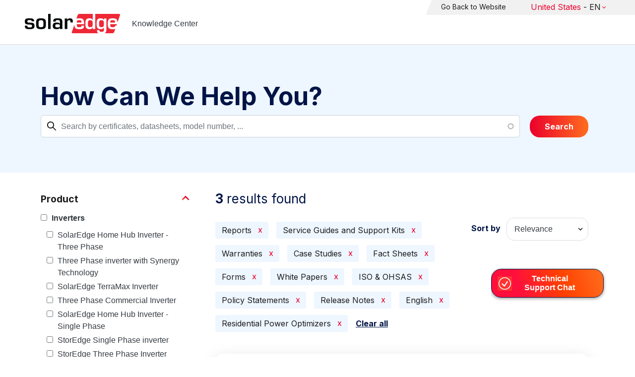

--- FILE ---
content_type: text/html; charset=UTF-8
request_url: https://knowledge-center.solaredge.com/us/search?search=&f%5B0%5D=document_type%3A1366&f%5B1%5D=document_type%3A1371&f%5B2%5D=document_type%3A1376&f%5B3%5D=document_type%3A1381&f%5B4%5D=document_type%3A1386&f%5B5%5D=document_type%3A1396&f%5B6%5D=document_type%3A1401&f%5B7%5D=document_type%3A1406&f%5B8%5D=document_type%3A1416&f%5B9%5D=document_type%3A1421&f%5B10%5D=language%3A1436&f%5B11%5D=product%3A1816
body_size: 13255
content:
<!DOCTYPE html>
<html lang="us" dir="ltr" prefix="content: http://purl.org/rss/1.0/modules/content/  dc: http://purl.org/dc/terms/  foaf: http://xmlns.com/foaf/0.1/  og: http://ogp.me/ns#  rdfs: http://www.w3.org/2000/01/rdf-schema#  schema: http://schema.org/  sioc: http://rdfs.org/sioc/ns#  sioct: http://rdfs.org/sioc/types#  skos: http://www.w3.org/2004/02/skos/core#  xsd: http://www.w3.org/2001/XMLSchema# ">
  <head>
    <script>
      window.dataLayer = window.dataLayer || [];
      function gtag() {
        dataLayer.push(arguments);
      }
      gtag("consent", "default", {
        ad_storage: "denied",
        ad_user_data: "denied",
        ad_personalization: "denied",
        analytics_storage: "denied",
        functionality_storage: "denied",
        personalization_storage: "denied",
        security_storage: "granted",
        wait_for_update: 2000,
      });
      gtag("set", "ads_data_redaction", true);
      gtag("set", "url_passthrough", true);
    </script>
    <!-- Start cookieyes banner -->
    <script id="cookieyes" type="text/javascript" src="https://cdn-cookieyes.com/client_data/921f9f31bb412e26566588cf/script.js"></script>
    <!-- End cookieyes banner -->
    <meta charset="utf-8" />
<link rel="canonical" href="https://knowledge-center.solaredge.com/us/search" />
<meta property="og:url" content="https://knowledge-center.solaredge.com/us/search" />
<meta property="og:title" content="Technical Documentation &amp; Resources | SolarEdge Knowledge Center" />
<meta property="og:description" content="Explore the SolarEdge Knowledge Center for installation guides, datasheets, and resources on our solar energy solutions. Learn more &gt;&gt;" />
<meta property="og:image" content="https://solaredge.prod.acquia-sites.com/sites/kc/themes/barrio_solaredge_kc/images/ogimg2.png" />
<meta property="og:image:url" content="https://solaredge.prod.acquia-sites.com/sites/kc/themes/barrio_solaredge_kc/images/ogimg2.png" />
<meta property="og:image:secure_url" content="https://solaredge.prod.acquia-sites.com/sites/kc/themes/barrio_solaredge_kc/images/ogimg2.png" />
<meta property="og:image:type" content="image/png" />
<meta property="og:image:width" content="1344" />
<meta property="og:image:height" content="756" />
<meta property="og:image:alt" content="SolarEdge" />
<meta name="Generator" content="Drupal 10 (https://www.drupal.org)" />
<meta name="MobileOptimized" content="width" />
<meta name="HandheldFriendly" content="true" />
<meta name="viewport" content="width=device-width, initial-scale=1, maximum-scale=1, user-scalable=0" />
<meta http-equiv="x-ua-compatible" content="ie=edge" />
<link rel="stylesheet" href="https://fonts.googleapis.com/css?family=Inter:400,500,700&amp;display=swap" type="text/css" />
<link rel="icon" href="/sites/kc/themes/barrio_solaredge_kc/favicon.ico" type="image/vnd.microsoft.icon" />

    <title>Search | Knowledge Center</title>
    <link rel="stylesheet" media="all" href="/core/assets/vendor/jquery.ui/themes/base/core.css?t95ppk" />
<link rel="stylesheet" media="all" href="/core/assets/vendor/jquery.ui/themes/base/autocomplete.css?t95ppk" />
<link rel="stylesheet" media="all" href="/core/assets/vendor/jquery.ui/themes/base/menu.css?t95ppk" />
<link rel="stylesheet" media="all" href="/core/misc/components/progress.module.css?t95ppk" />
<link rel="stylesheet" media="all" href="/core/misc/components/ajax-progress.module.css?t95ppk" />
<link rel="stylesheet" media="all" href="/core/misc/components/autocomplete-loading.module.css?t95ppk" />
<link rel="stylesheet" media="all" href="/core/modules/system/css/components/align.module.css?t95ppk" />
<link rel="stylesheet" media="all" href="/core/modules/system/css/components/fieldgroup.module.css?t95ppk" />
<link rel="stylesheet" media="all" href="/core/modules/system/css/components/container-inline.module.css?t95ppk" />
<link rel="stylesheet" media="all" href="/core/modules/system/css/components/clearfix.module.css?t95ppk" />
<link rel="stylesheet" media="all" href="/core/modules/system/css/components/details.module.css?t95ppk" />
<link rel="stylesheet" media="all" href="/core/modules/system/css/components/hidden.module.css?t95ppk" />
<link rel="stylesheet" media="all" href="/core/modules/system/css/components/item-list.module.css?t95ppk" />
<link rel="stylesheet" media="all" href="/core/modules/system/css/components/js.module.css?t95ppk" />
<link rel="stylesheet" media="all" href="/core/modules/system/css/components/nowrap.module.css?t95ppk" />
<link rel="stylesheet" media="all" href="/core/modules/system/css/components/position-container.module.css?t95ppk" />
<link rel="stylesheet" media="all" href="/core/modules/system/css/components/reset-appearance.module.css?t95ppk" />
<link rel="stylesheet" media="all" href="/core/modules/system/css/components/resize.module.css?t95ppk" />
<link rel="stylesheet" media="all" href="/core/modules/system/css/components/system-status-counter.css?t95ppk" />
<link rel="stylesheet" media="all" href="/core/modules/system/css/components/system-status-report-counters.css?t95ppk" />
<link rel="stylesheet" media="all" href="/core/modules/system/css/components/system-status-report-general-info.css?t95ppk" />
<link rel="stylesheet" media="all" href="/core/modules/system/css/components/tablesort.module.css?t95ppk" />
<link rel="stylesheet" media="all" href="/modules/contrib/chosen/css/chosen-drupal.css?t95ppk" />
<link rel="stylesheet" media="all" href="/libraries/chosen/docs/chosen.css?t95ppk" />
<link rel="stylesheet" media="all" href="/core/../themes/contrib/bootstrap_barrio/components/menu/menu.css?t95ppk" />
<link rel="stylesheet" media="all" href="/core/modules/views/css/views.module.css?t95ppk" />
<link rel="stylesheet" media="all" href="/core/assets/vendor/jquery.ui/themes/base/theme.css?t95ppk" />
<link rel="stylesheet" media="all" href="/modules/contrib/facets/css/hierarchical.css?t95ppk" />
<link rel="stylesheet" media="all" href="/modules/contrib/search_api_autocomplete/css/search_api_autocomplete.css?t95ppk" />
<link rel="stylesheet" media="all" href="/modules/custom/solaredge_chat/css/live_chat.css?t95ppk" />
<link rel="stylesheet" media="all" href="/modules/custom/solaredge_main_navigation/css/main-navigation.css?t95ppk" />
<link rel="stylesheet" media="all" href="/themes/custom/barrio_solaredge/css/style.css?t95ppk" />
<link rel="stylesheet" media="all" href="/sites/kc/themes/barrio_solaredge_kc/css/style.css?t95ppk" />
<link rel="stylesheet" media="all" href="/themes/contrib/bootstrap_barrio/css/components/form.css?t95ppk" />
<link rel="stylesheet" media="all" href="/themes/contrib/bootstrap_barrio/css/colors/messages/messages-light.css?t95ppk" />

    <script type="application/json" data-drupal-selector="drupal-settings-json">{"path":{"baseUrl":"\/","pathPrefix":"us\/","currentPath":"search","currentPathIsAdmin":false,"isFront":false,"currentLanguage":"us","currentQuery":{"f":["document_type:1366","document_type:1371","document_type:1376","document_type:1381","document_type:1386","document_type:1396","document_type:1401","document_type:1406","document_type:1416","document_type:1421","language:1436","product:1816"],"search":""}},"pluralDelimiter":"\u0003","suppressDeprecationErrors":true,"gtag":{"tagId":"","consentMode":false,"otherIds":[],"events":[],"additionalConfigInfo":[]},"ajaxPageState":{"libraries":"[base64]","theme":"barrio_solaredge_kc","theme_token":null},"ajaxTrustedUrl":{"form_action_p_pvdeGsVG5zNF_XLGPTvYSKCf43t8qZYSwcfZl2uzM":true,"\/us\/search":true},"gtm":{"tagId":null,"settings":{"data_layer":"dataLayer","include_environment":false},"tagIds":["GTM-MLCRM87"]},"cohesion":{"currentAdminTheme":"seven","front_end_settings":{"global_js":null},"google_map_api_key":"","google_map_api_key_geo":null,"animate_on_view_mobile":"DISABLED","add_animation_classes":"DISABLED","use_dx8":false,"sidebar_view_style":"thumbnails","log_dx8_error":false,"error_url":"\/cohesionapi\/logger\/jserrors","dx8_content_paths":[["settings","content"],["settings","content","text"],["settings","markerInfo","text"],["settings","title"],["markup","prefix"],["markup","suffix"],["markup","attributes",["value"]],["hideNoData","hideData"],["hideNoData","hideData","text"]]},"botSettings":{"bot_url":"https:\/\/se-bot.solaredge.com\/assets\/modules\/channel-web\/inject.js","host":"https:\/\/se-bot.solaredge.com"},"liveChatUrl":"https:\/\/chat.solaredge.com\/index.php\/","chosen":{"selector":"select:visible","minimum_single":20,"minimum_multiple":20,"minimum_width":0,"use_relative_width":false,"options":{"disable_search":false,"disable_search_threshold":0,"allow_single_deselect":false,"add_helper_buttons":false,"search_contains":false,"placeholder_text_multiple":"Choose some options","placeholder_text_single":"Choose an option","no_results_text":"No results match","max_shown_results":null,"inherit_select_classes":true}},"search_api_autocomplete":{"acquia_search":{"auto_submit":true}},"facets":{"softLimit":{"language":5,"country":3,"asset_type":5,"document_type":5,"product":5},"softLimitSettings":{"language":{"showLessLabel":"Show less","showMoreLabel":"Show more"},"country":{"showLessLabel":"Show less","showMoreLabel":"Show more"},"asset_type":{"showLessLabel":"Show less","showMoreLabel":"Show more"},"document_type":{"showLessLabel":"Show less","showMoreLabel":"Show more"},"product":{"showLessLabel":"Show less","showMoreLabel":"Show more"}}},"user":{"uid":0,"permissionsHash":"568043c500ff616cbe1a8cafa7c4dbb6f243a45d82dae1375e8fe0f9020ac272"}}</script>
<script src="/core/misc/drupalSettingsLoader.js?v=10.4.7"></script>
<script src="/modules/contrib/google_tag/js/gtag.js?t95ppk"></script>
<script src="/modules/contrib/google_tag/js/gtm.js?t95ppk"></script>

  <script>var __uzdbm_1 = "ef4cbb79-d2c5-4bea-8fbe-b22a6b562d9d";var __uzdbm_2 = "ZWUzNmExZTEtY25xMy00NTk0LWE1M2UtOGNkZTA4NjM1NDkzJDMuMTcuMTc0LjE3";var __uzdbm_3 = "7f9000ef4cbb79-d2c5-4bea-8fbe-b22a6b562d9d1-17693520321520-002e7ff7535c05a9e2610";var __uzdbm_4 = "false";var __uzdbm_5 = "uzmx";var __uzdbm_6 = "7f90006c704a41-bee2-4f4f-9d7b-25e96f27cf171-17693520321520-c9eb808952899da810";var __uzdbm_7 = "solaredge.com";</script> <script>   (function (w, d, e, u, c, g, a, b) {     w["SSJSConnectorObj"] = w["SSJSConnectorObj"] || {       ss_cid: c,       domain_info: "auto",     };     w[g] = function (i, j) {       w["SSJSConnectorObj"][i] = j;     };     a = d.createElement(e);     a.async = true;     if (       navigator.userAgent.indexOf('MSIE') !== -1 ||       navigator.appVersion.indexOf('Trident/') > -1     ) {       u = u.replace("/advanced/", "/advanced/ie/");     }     a.src = u;     b = d.getElementsByTagName(e)[0];     b.parentNode.insertBefore(a, b);   })(     window, document, "script", "https://knowledge-center.solaredge.com/18f5227b-e27b-445a-a53f-f845fbe69b40/stormcaster.js", "cnq5", "ssConf"   );   ssConf("c1", "https://knowledge-center.solaredge.com");   ssConf("c3", "c99a4269-161c-4242-a3f0-28d44fa6ce24");   ssConf("au", "knowledge-center.solaredge.com");   ssConf("cu", "validate.perfdrive.com, ssc"); </script></head>
  <body class="layout-one-sidebar layout-sidebar-first has-featured-top page-view-acquia-search path-search">
    <a href="#main-content" class="visually-hidden focusable skip-link">
      Skip to main content
    </a>
    <noscript><iframe src="https://www.googletagmanager.com/ns.html?id=GTM-MLCRM87"
                  height="0" width="0" style="display:none;visibility:hidden"></iframe></noscript>

      <div class="dialog-off-canvas-main-canvas" data-off-canvas-main-canvas>
    <div id="page-wrapper">
  <div id="page">
    <header id="header" class="header" role="banner" aria-label="Site header">
                          <a href="/us" title="Knowledge Center" rel="home" class="navbar-brand">
          <img src="/sites/kc/themes/barrio_solaredge_kc/logo.svg" alt="Knowledge Center" class="img-fluid d-inline-block align-top" />
        <span class="ml-2 d-none d-md-inline">Knowledge Center</span>
  </a>


                          <nav class="navbar navbar-dark" id="navbar-top">
                          <section class="row region region-secondary-menu">
    <nav role="navigation" aria-labelledby="block-header-menu-us-menu" id="block-header-menu-us" class="block block-menu navigation menu--header-menu-us">
            
  <h2 class="visually-hidden" id="block-header-menu-us-menu">Header Menu United State</h2>
  

        
                  <ul class="clearfix nav" data-component-id="bootstrap_barrio:menu">
                    <li class="nav-item">
                <a href="https://www.solaredge.com/us" class="nav-link nav-link-https--wwwsolaredgecom-us">Go Back to Website</a>
              </li>
        </ul>
  



  </nav>
<div id="block-solaredgelangnavigationblock" class="block block-solaredge-main-navigation block-solaredge-lang-navigation-block">
  <div class="container">
    
        
          <div class="content">
        

<div class="lang-nav-container nav-container" id="lang-nav">
  <nav role="navigation" class="primary-navigation lang-nav">
    <ul class="main-row">
                      <li class="level-1 with-sub-menu">
          <a class="level-1-link"  href="/us" ><span class="lang-main-label lang-country">Global</span><span class="lang-main-label lang-shortened">- EN</span></a>
                      <a type="button" class="dropdown-button"><span class="lang-main-label lang-country">Global</span><span class="lang-main-label lang-shortened">- EN</span></a>
            <div class="dropdown-wrapper">
              <div class="dropdown">
                                                  <div class="menu-col ">
                    <ul class="menu-col-ul">
                                                                                          <li class=" ">
                                                                                                                    <div class="mobile-sc-arrow-wrapper"><span class="mobile-sc-arrow"></span></div>
                                                            <a class="  menu-title-item  unclickable-menu-item" href="?current=" target="">You are currently visiting</a>
                                                                                                        </li>
                                              <li class=" divider-li-wrapper">
                                                      <span class="divider-menu-item"></span>
                                                                            </li>
                                              <li class="menu-sub-category ">
                                                                                                                    <div class="mobile-sc-arrow-wrapper"><span class="mobile-sc-arrow"></span></div>
                                                            <a class="  menu-title-item  unclickable-menu-item" href="" target="">Global site</a>
                                                                                                            <div class="level-4-wrapper">
                                                                                                                                     <div class="level-4-inner"><a class="   " href="https://knowledge-center.solaredge.com/en/search?search=&amp;sort_by=search_api_relevance" target="_blank">Global – English</a></div>
                                                                                                
                            </div>
                                                  </li>
                                              <li class=" divider-li-wrapper">
                                                      <span class="divider-menu-item"></span>
                                                                            </li>
                                              <li class="menu-sub-category ">
                                                                                                                    <div class="mobile-sc-arrow-wrapper"><span class="mobile-sc-arrow"></span></div>
                                                            <a class="  menu-title-item  unclickable-menu-item" href="" target="">North America</a>
                                                                                                            <div class="level-4-wrapper">
                                                                                                                                     <div class="level-4-inner"><a class="   " href="https://knowledge-center.solaredge.com/us/search?search=&amp;sort_by=search_api_relevance&amp;f%5B0%5D=language%3A1441&amp;f%5B1%5D=language%3A1461&amp;f%5B2%5D=language%3A1586" target="_self">United States – English</a></div>
                                                                                                
                            </div>
                                                  </li>
                                              <li class=" divider-li-wrapper">
                                                      <span class="divider-menu-item"></span>
                                                                            </li>
                                              <li class="menu-sub-category ">
                                                                                                                    <div class="mobile-sc-arrow-wrapper"><span class="mobile-sc-arrow"></span></div>
                                                            <a class="  menu-title-item  unclickable-menu-item" href="" target="">South America</a>
                                                                                                            <div class="level-4-wrapper">
                                                                                                                                     <div class="level-4-inner"><a class="   " href="https://knowledge-center.solaredge.com/br/search?search=&amp;sort_by=search_api_relevance&amp;f%5B0%5D=language%3A1516" target="_blank">Brazil – Português</a></div>
                                                                                                
                            </div>
                                                  </li>
                                          </ul>
                  </div>
                                  <div class="menu-col ">
                    <ul class="menu-col-ul">
                                                                                          <li class="menu-sub-category ">
                                                                                                                    <div class="mobile-sc-arrow-wrapper"><span class="mobile-sc-arrow"></span></div>
                                                            <a class="  menu-title-item  unclickable-menu-item" href="" target="">Europe</a>
                                                                                                            <div class="level-4-wrapper">
                                                                                                                                     <div class="level-4-inner"><a class="   " href="https://knowledge-center.solaredge.com/de/search?search=&amp;sort_by=search_api_relevance&amp;f%5B0%5D=language%3A1431" target="_blank">Germany – Deutsch</a></div>
                                                                                                                                                                                                       <div class="level-4-inner"><a class="   " href="https://knowledge-center.solaredge.com/it/search?search=&amp;sort_by=search_api_relevance&amp;f%5B0%5D=language%3A1466" target="_blank">Italy – Italiano</a></div>
                                                                                                                                                                                                       <div class="level-4-inner"><a class="   " href="https://knowledge-center.solaredge.com/nl/search?search=&amp;sort_by=search_api_relevance&amp;f%5B0%5D=language%3A1491" target="_blank">Netherlands – Nederlands</a></div>
                                                                                                                                                                                                       <div class="level-4-inner"><a class="   " href="https://knowledge-center.solaredge.com/pl/search?search=&amp;sort_by=search_api_relevance&amp;f%5B0%5D=language%3A1471" target="_blank">Poland – Polski</a></div>
                                                                                                                                                                                                       <div class="level-4-inner"><a class="   " href="https://knowledge-center.solaredge.com/swe/search?search=&amp;sort_by=search_api_relevance&amp;f%5B0%5D=language%3A1486" target="_blank">Sweden – Svenska</a></div>
                                                                                                                                                                                                       <div class="level-4-inner"><a class="   " href="https://knowledge-center.solaredge.com/es/search?search=&amp;sort_by=search_api_relevance&amp;f%5B0%5D=language%3A1506" target="_blank">Spain – Español</a></div>
                                                                                                                                                                                                       <div class="level-4-inner"><a class="   " href="https://knowledge-center.solaredge.com/uk/search?search=&amp;sort_by=search_api_relevance&amp;f%5B0%5D=language%3A1436" target="_blank">UK – English</a></div>
                                                                                                                                                                                                       <div class="level-4-inner"><a class="   " href="https://knowledge-center.solaredge.com/fr/search?search=&amp;sort_by=search_api_relevance&amp;f%5B0%5D=language%3A1446" target="_self">France - French</a></div>
                                                                                                
                            </div>
                                                  </li>
                                          </ul>
                  </div>
                                  <div class="menu-col ">
                    <ul class="menu-col-ul">
                                                                                          <li class="menu-sub-category ">
                                                                                                                    <div class="mobile-sc-arrow-wrapper"><span class="mobile-sc-arrow"></span></div>
                                                            <a class="  menu-title-item  unclickable-menu-item" href="" target="">Asia Pacific</a>
                                                                                                            <div class="level-4-wrapper">
                                                                                                                                     <div class="level-4-inner"><a class="   " href="https://knowledge-center.solaredge.com/aus/search?search=&amp;sort_by=search_api_relevance&amp;f%5B0%5D=language%3A1496&amp;f%5B1%5D=language%3A1436" target="_blank">Australia – English</a></div>
                                                                                                                                                                                                       <div class="level-4-inner"><a class="   " href="https://knowledge-center.solaredge.com/ja/search?search=&amp;sort_by=search_api_relevance&amp;f%5B0%5D=language%3A1556" target="_blank">Japan – 日本語</a></div>
                                                                                                                                                                                                       <div class="level-4-inner"><a class="   " href="https://knowledge-center.solaredge.com/tw/search?search=&amp;sort_by=search_api_relevance&amp;f%5B0%5D=language%3A1451" target="_blank">Taiwan – 繁體中文</a></div>
                                                                                                
                            </div>
                                                  </li>
                                          </ul>
                  </div>
                              </div>
            </div>
                  </li>
          </ul>
  </nav>
</div>

      </div>
      </div>
</div>

  </section>

                    </nav>
                  </header>
    <div id="main-wrapper" class="layout-main-wrapper clearfix">
                        <div class="featured-top">
                <section class="row region region-featured-top">
    <div class="views-exposed-form block block-views block-views-exposed-filter-blockacquia-search-page" data-drupal-selector="views-exposed-form-acquia-search-page" id="block-form-acquia-search-1">
  <div class="container">
    
          <h2>How Can We Help You?</h2>
        
          <div class="content">
        
<form action="/us/search" method="get" id="views-exposed-form-acquia-search-page" accept-charset="UTF-8">
  <div class="d-flex flex-wrap">
  <div class='search-field-wrapper'>





  <div class="js-form-item js-form-type-search-api-autocomplete form-type-search-api-autocomplete js-form-item-search form-item-search form-no-label mb-3">
                    <input placeholder="Search by certificates, datasheets, model number, ..." data-drupal-selector="edit-search" data-search-api-autocomplete-search="acquia_search" class="form-autocomplete form-control" data-autocomplete-path="/us/search_api_autocomplete/acquia_search?display=page&amp;&amp;filter=search" type="text" id="edit-search--2" name="search" value="" size="30" maxlength="128" />

                      </div>
<span class='search-field-clear-btn'></span><span class='kc-clear-tooltip'>clear</span></div><input data-drupal-selector="edit-sort-by" type="hidden" name="sort_by" value="search_api_relevance" class="form-control" />
<input data-drupal-selector="edit-0" type="hidden" name="f[0]" value="document_type:1366" class="form-control" />
<input data-drupal-selector="edit-1" type="hidden" name="f[1]" value="document_type:1371" class="form-control" />
<input data-drupal-selector="edit-2" type="hidden" name="f[2]" value="document_type:1376" class="form-control" />
<input data-drupal-selector="edit-3" type="hidden" name="f[3]" value="document_type:1381" class="form-control" />
<input data-drupal-selector="edit-4" type="hidden" name="f[4]" value="document_type:1386" class="form-control" />
<input data-drupal-selector="edit-5" type="hidden" name="f[5]" value="document_type:1396" class="form-control" />
<input data-drupal-selector="edit-6" type="hidden" name="f[6]" value="document_type:1401" class="form-control" />
<input data-drupal-selector="edit-7" type="hidden" name="f[7]" value="document_type:1406" class="form-control" />
<input data-drupal-selector="edit-8" type="hidden" name="f[8]" value="document_type:1416" class="form-control" />
<input data-drupal-selector="edit-9" type="hidden" name="f[9]" value="document_type:1421" class="form-control" />
<input data-drupal-selector="edit-10" type="hidden" name="f[10]" value="language:1436" class="form-control" />
<input data-drupal-selector="edit-11" type="hidden" name="f[11]" value="product:1816" class="form-control" />
<div data-drupal-selector="edit-actions" class="form-actions js-form-wrapper form-wrapper mb-3" id="edit-actions--2"><button class="acquia-search-auto-submit button js-form-submit form-submit btn btn-primary" data-drupal-selector="edit-submit-acquia-search-2" type="submit" id="edit-submit-acquia-search--2" value="Search">Search</button>
</div>

</div>

</form>

      </div>
      </div>
</div>

  </section>

          </div>
                            <div id="main" class="container">
          
          <div class="row row-offcanvas row-offcanvas-left clearfix">
                              <div class="sidebar_first sidebar col-md-4 order-first" id="sidebar_first">
                  <div class="filter-toggle-btn"></div>
                  <aside class="section" role="complementary">
                    <div class="filter-toggle-btn"></div>
                      <div class="facet-active block-facet--checkbox block block-facets block-facet-blockproduct" id="block-facet-product">
  <div class="container">
    
          <a class="filter-collapsing-link">
        <h2 class="rotated">Product</h2>
      </a>
        
          <div class="content filters-content collapsed"">
        <div class="facets-widget-checkbox">
      <ul data-drupal-facet-id="product" data-drupal-facet-alias="product" class="facet-active js-facets-checkbox-links item-list__checkbox"><li class="facet-item facet-item--expanded"><a href="/us/search?search=&amp;f%5B0%5D=document_type%3A1366&amp;f%5B1%5D=document_type%3A1371&amp;f%5B2%5D=document_type%3A1376&amp;f%5B3%5D=document_type%3A1381&amp;f%5B4%5D=document_type%3A1386&amp;f%5B5%5D=document_type%3A1396&amp;f%5B6%5D=document_type%3A1401&amp;f%5B7%5D=document_type%3A1406&amp;f%5B8%5D=document_type%3A1416&amp;f%5B9%5D=document_type%3A1421&amp;f%5B10%5D=language%3A1436&amp;f%5B11%5D=product%3A1706&amp;f%5B12%5D=product%3A1816" rel="nofollow" data-drupal-facet-item-id="product-1706" data-drupal-facet-item-value="1706" data-drupal-facet-item-count="48"><span class="facet-item__value">Inverters</span>
</a><div class="facets-widget-">
    <ul><li class="facet-item"><a href="/us/search?search=&amp;f%5B0%5D=document_type%3A1366&amp;f%5B1%5D=document_type%3A1371&amp;f%5B2%5D=document_type%3A1376&amp;f%5B3%5D=document_type%3A1381&amp;f%5B4%5D=document_type%3A1386&amp;f%5B5%5D=document_type%3A1396&amp;f%5B6%5D=document_type%3A1401&amp;f%5B7%5D=document_type%3A1406&amp;f%5B8%5D=document_type%3A1416&amp;f%5B9%5D=document_type%3A1421&amp;f%5B10%5D=language%3A1436&amp;f%5B11%5D=product%3A1741&amp;f%5B12%5D=product%3A1816" rel="nofollow" data-drupal-facet-item-id="product-1741" data-drupal-facet-item-value="1741" data-drupal-facet-item-count="16"><span class="facet-item__value">SolarEdge Home Hub Inverter - Three Phase</span>
</a></li><li class="facet-item"><a href="/us/search?search=&amp;f%5B0%5D=document_type%3A1366&amp;f%5B1%5D=document_type%3A1371&amp;f%5B2%5D=document_type%3A1376&amp;f%5B3%5D=document_type%3A1381&amp;f%5B4%5D=document_type%3A1386&amp;f%5B5%5D=document_type%3A1396&amp;f%5B6%5D=document_type%3A1401&amp;f%5B7%5D=document_type%3A1406&amp;f%5B8%5D=document_type%3A1416&amp;f%5B9%5D=document_type%3A1421&amp;f%5B10%5D=language%3A1436&amp;f%5B11%5D=product%3A1711&amp;f%5B12%5D=product%3A1816" rel="nofollow" data-drupal-facet-item-id="product-1711" data-drupal-facet-item-value="1711" data-drupal-facet-item-count="15"><span class="facet-item__value">Three Phase inverter with Synergy Technology</span>
</a></li><li class="facet-item"><a href="/us/search?search=&amp;f%5B0%5D=document_type%3A1366&amp;f%5B1%5D=document_type%3A1371&amp;f%5B2%5D=document_type%3A1376&amp;f%5B3%5D=document_type%3A1381&amp;f%5B4%5D=document_type%3A1386&amp;f%5B5%5D=document_type%3A1396&amp;f%5B6%5D=document_type%3A1401&amp;f%5B7%5D=document_type%3A1406&amp;f%5B8%5D=document_type%3A1416&amp;f%5B9%5D=document_type%3A1421&amp;f%5B10%5D=language%3A1436&amp;f%5B11%5D=product%3A1816&amp;f%5B12%5D=product%3A2306" rel="nofollow" data-drupal-facet-item-id="product-2306" data-drupal-facet-item-value="2306" data-drupal-facet-item-count="5"><span class="facet-item__value">SolarEdge TerraMax Inverter</span>
</a></li><li class="facet-item"><a href="/us/search?search=&amp;f%5B0%5D=document_type%3A1366&amp;f%5B1%5D=document_type%3A1371&amp;f%5B2%5D=document_type%3A1376&amp;f%5B3%5D=document_type%3A1381&amp;f%5B4%5D=document_type%3A1386&amp;f%5B5%5D=document_type%3A1396&amp;f%5B6%5D=document_type%3A1401&amp;f%5B7%5D=document_type%3A1406&amp;f%5B8%5D=document_type%3A1416&amp;f%5B9%5D=document_type%3A1421&amp;f%5B10%5D=language%3A1436&amp;f%5B11%5D=product%3A1716&amp;f%5B12%5D=product%3A1816" rel="nofollow" data-drupal-facet-item-id="product-1716" data-drupal-facet-item-value="1716" data-drupal-facet-item-count="5"><span class="facet-item__value">Three Phase Commercial Inverter</span>
</a></li><li class="facet-item"><a href="/us/search?search=&amp;f%5B0%5D=document_type%3A1366&amp;f%5B1%5D=document_type%3A1371&amp;f%5B2%5D=document_type%3A1376&amp;f%5B3%5D=document_type%3A1381&amp;f%5B4%5D=document_type%3A1386&amp;f%5B5%5D=document_type%3A1396&amp;f%5B6%5D=document_type%3A1401&amp;f%5B7%5D=document_type%3A1406&amp;f%5B8%5D=document_type%3A1416&amp;f%5B9%5D=document_type%3A1421&amp;f%5B10%5D=language%3A1436&amp;f%5B11%5D=product%3A1736&amp;f%5B12%5D=product%3A1816" rel="nofollow" data-drupal-facet-item-id="product-1736" data-drupal-facet-item-value="1736" data-drupal-facet-item-count="3"><span class="facet-item__value">SolarEdge Home Hub Inverter - Single Phase</span>
</a></li><li class="facet-item"><a href="/us/search?search=&amp;f%5B0%5D=document_type%3A1366&amp;f%5B1%5D=document_type%3A1371&amp;f%5B2%5D=document_type%3A1376&amp;f%5B3%5D=document_type%3A1381&amp;f%5B4%5D=document_type%3A1386&amp;f%5B5%5D=document_type%3A1396&amp;f%5B6%5D=document_type%3A1401&amp;f%5B7%5D=document_type%3A1406&amp;f%5B8%5D=document_type%3A1416&amp;f%5B9%5D=document_type%3A1421&amp;f%5B10%5D=language%3A1436&amp;f%5B11%5D=product%3A1746&amp;f%5B12%5D=product%3A1816" rel="nofollow" data-drupal-facet-item-id="product-1746" data-drupal-facet-item-value="1746" data-drupal-facet-item-count="3"><span class="facet-item__value">StorEdge Single Phase inverter</span>
</a></li><li class="facet-item"><a href="/us/search?search=&amp;f%5B0%5D=document_type%3A1366&amp;f%5B1%5D=document_type%3A1371&amp;f%5B2%5D=document_type%3A1376&amp;f%5B3%5D=document_type%3A1381&amp;f%5B4%5D=document_type%3A1386&amp;f%5B5%5D=document_type%3A1396&amp;f%5B6%5D=document_type%3A1401&amp;f%5B7%5D=document_type%3A1406&amp;f%5B8%5D=document_type%3A1416&amp;f%5B9%5D=document_type%3A1421&amp;f%5B10%5D=language%3A1436&amp;f%5B11%5D=product%3A1776&amp;f%5B12%5D=product%3A1816" rel="nofollow" data-drupal-facet-item-id="product-1776" data-drupal-facet-item-value="1776" data-drupal-facet-item-count="3"><span class="facet-item__value">StorEdge Three Phase Inverter</span>
</a></li><li class="facet-item"><a href="/us/search?search=&amp;f%5B0%5D=document_type%3A1366&amp;f%5B1%5D=document_type%3A1371&amp;f%5B2%5D=document_type%3A1376&amp;f%5B3%5D=document_type%3A1381&amp;f%5B4%5D=document_type%3A1386&amp;f%5B5%5D=document_type%3A1396&amp;f%5B6%5D=document_type%3A1401&amp;f%5B7%5D=document_type%3A1406&amp;f%5B8%5D=document_type%3A1416&amp;f%5B9%5D=document_type%3A1421&amp;f%5B10%5D=language%3A1436&amp;f%5B11%5D=product%3A1816&amp;f%5B12%5D=product%3A2436" rel="nofollow" data-drupal-facet-item-id="product-2436" data-drupal-facet-item-value="2436" data-drupal-facet-item-count="3"><span class="facet-item__value">Three Phase Commercial Inverter with Synergy Technology</span>
</a></li><li class="facet-item"><a href="/us/search?search=&amp;f%5B0%5D=document_type%3A1366&amp;f%5B1%5D=document_type%3A1371&amp;f%5B2%5D=document_type%3A1376&amp;f%5B3%5D=document_type%3A1381&amp;f%5B4%5D=document_type%3A1386&amp;f%5B5%5D=document_type%3A1396&amp;f%5B6%5D=document_type%3A1401&amp;f%5B7%5D=document_type%3A1406&amp;f%5B8%5D=document_type%3A1416&amp;f%5B9%5D=document_type%3A1421&amp;f%5B10%5D=language%3A1436&amp;f%5B11%5D=product%3A1731&amp;f%5B12%5D=product%3A1816" rel="nofollow" data-drupal-facet-item-id="product-1731" data-drupal-facet-item-value="1731" data-drupal-facet-item-count="2"><span class="facet-item__value">Single Phase Inverter</span>
</a></li><li class="facet-item"><a href="/us/search?search=&amp;f%5B0%5D=document_type%3A1366&amp;f%5B1%5D=document_type%3A1371&amp;f%5B2%5D=document_type%3A1376&amp;f%5B3%5D=document_type%3A1381&amp;f%5B4%5D=document_type%3A1386&amp;f%5B5%5D=document_type%3A1396&amp;f%5B6%5D=document_type%3A1401&amp;f%5B7%5D=document_type%3A1406&amp;f%5B8%5D=document_type%3A1416&amp;f%5B9%5D=document_type%3A1421&amp;f%5B10%5D=language%3A1436&amp;f%5B11%5D=product%3A1751&amp;f%5B12%5D=product%3A1816" rel="nofollow" data-drupal-facet-item-id="product-1751" data-drupal-facet-item-value="1751" data-drupal-facet-item-count="2"><span class="facet-item__value">Single Phase inverter with Compact Technology</span>
</a></li><li class="facet-item"><a href="/us/search?search=&amp;f%5B0%5D=document_type%3A1366&amp;f%5B1%5D=document_type%3A1371&amp;f%5B2%5D=document_type%3A1376&amp;f%5B3%5D=document_type%3A1381&amp;f%5B4%5D=document_type%3A1386&amp;f%5B5%5D=document_type%3A1396&amp;f%5B6%5D=document_type%3A1401&amp;f%5B7%5D=document_type%3A1406&amp;f%5B8%5D=document_type%3A1416&amp;f%5B9%5D=document_type%3A1421&amp;f%5B10%5D=language%3A1436&amp;f%5B11%5D=product%3A1726&amp;f%5B12%5D=product%3A1816" rel="nofollow" data-drupal-facet-item-id="product-1726" data-drupal-facet-item-value="1726" data-drupal-facet-item-count="2"><span class="facet-item__value">SolarEdge Home Genesis Inverter</span>
</a></li><li class="facet-item"><a href="/us/search?search=&amp;f%5B0%5D=document_type%3A1366&amp;f%5B1%5D=document_type%3A1371&amp;f%5B2%5D=document_type%3A1376&amp;f%5B3%5D=document_type%3A1381&amp;f%5B4%5D=document_type%3A1386&amp;f%5B5%5D=document_type%3A1396&amp;f%5B6%5D=document_type%3A1401&amp;f%5B7%5D=document_type%3A1406&amp;f%5B8%5D=document_type%3A1416&amp;f%5B9%5D=document_type%3A1421&amp;f%5B10%5D=language%3A1436&amp;f%5B11%5D=product%3A1761&amp;f%5B12%5D=product%3A1816" rel="nofollow" data-drupal-facet-item-id="product-1761" data-drupal-facet-item-value="1761" data-drupal-facet-item-count="2"><span class="facet-item__value">SolarEdge Home Short String Inverter</span>
</a></li><li class="facet-item"><a href="/us/search?search=&amp;f%5B0%5D=document_type%3A1366&amp;f%5B1%5D=document_type%3A1371&amp;f%5B2%5D=document_type%3A1376&amp;f%5B3%5D=document_type%3A1381&amp;f%5B4%5D=document_type%3A1386&amp;f%5B5%5D=document_type%3A1396&amp;f%5B6%5D=document_type%3A1401&amp;f%5B7%5D=document_type%3A1406&amp;f%5B8%5D=document_type%3A1416&amp;f%5B9%5D=document_type%3A1421&amp;f%5B10%5D=language%3A1436&amp;f%5B11%5D=product%3A1721&amp;f%5B12%5D=product%3A1816" rel="nofollow" data-drupal-facet-item-id="product-1721" data-drupal-facet-item-value="1721" data-drupal-facet-item-count="2"><span class="facet-item__value">SolarEdge Home Wave Inverter - Single Phase</span>
</a></li><li class="facet-item"><a href="/us/search?search=&amp;f%5B0%5D=document_type%3A1366&amp;f%5B1%5D=document_type%3A1371&amp;f%5B2%5D=document_type%3A1376&amp;f%5B3%5D=document_type%3A1381&amp;f%5B4%5D=document_type%3A1386&amp;f%5B5%5D=document_type%3A1396&amp;f%5B6%5D=document_type%3A1401&amp;f%5B7%5D=document_type%3A1406&amp;f%5B8%5D=document_type%3A1416&amp;f%5B9%5D=document_type%3A1421&amp;f%5B10%5D=language%3A1436&amp;f%5B11%5D=product%3A1766&amp;f%5B12%5D=product%3A1816" rel="nofollow" data-drupal-facet-item-id="product-1766" data-drupal-facet-item-value="1766" data-drupal-facet-item-count="2"><span class="facet-item__value">SolarEdge Home Wave Inverter - Three Phase</span>
</a></li><li class="facet-item"><a href="/us/search?search=&amp;f%5B0%5D=document_type%3A1366&amp;f%5B1%5D=document_type%3A1371&amp;f%5B2%5D=document_type%3A1376&amp;f%5B3%5D=document_type%3A1381&amp;f%5B4%5D=document_type%3A1386&amp;f%5B5%5D=document_type%3A1396&amp;f%5B6%5D=document_type%3A1401&amp;f%5B7%5D=document_type%3A1406&amp;f%5B8%5D=document_type%3A1416&amp;f%5B9%5D=document_type%3A1421&amp;f%5B10%5D=language%3A1436&amp;f%5B11%5D=product%3A1756&amp;f%5B12%5D=product%3A1816" rel="nofollow" data-drupal-facet-item-id="product-1756" data-drupal-facet-item-value="1756" data-drupal-facet-item-count="2"><span class="facet-item__value">StorEdge Single Phase inverter with HD-Wave technology</span>
</a></li></ul>
</div>
</li><li class="facet-item facet-item--expanded"><a href="/us/search?search=&amp;f%5B0%5D=document_type%3A1366&amp;f%5B1%5D=document_type%3A1371&amp;f%5B2%5D=document_type%3A1376&amp;f%5B3%5D=document_type%3A1381&amp;f%5B4%5D=document_type%3A1386&amp;f%5B5%5D=document_type%3A1396&amp;f%5B6%5D=document_type%3A1401&amp;f%5B7%5D=document_type%3A1406&amp;f%5B8%5D=document_type%3A1416&amp;f%5B9%5D=document_type%3A1421&amp;f%5B10%5D=language%3A1436&amp;f%5B11%5D=product%3A1816&amp;f%5B12%5D=product%3A1881" rel="nofollow" data-drupal-facet-item-id="product-1881" data-drupal-facet-item-value="1881" data-drupal-facet-item-count="22"><span class="facet-item__value">Storage</span>
</a><div class="facets-widget-">
    <ul><li class="facet-item"><a href="/us/search?search=&amp;f%5B0%5D=document_type%3A1366&amp;f%5B1%5D=document_type%3A1371&amp;f%5B2%5D=document_type%3A1376&amp;f%5B3%5D=document_type%3A1381&amp;f%5B4%5D=document_type%3A1386&amp;f%5B5%5D=document_type%3A1396&amp;f%5B6%5D=document_type%3A1401&amp;f%5B7%5D=document_type%3A1406&amp;f%5B8%5D=document_type%3A1416&amp;f%5B9%5D=document_type%3A1421&amp;f%5B10%5D=language%3A1436&amp;f%5B11%5D=product%3A1816&amp;f%5B12%5D=product%3A2366" rel="nofollow" data-drupal-facet-item-id="product-2366" data-drupal-facet-item-value="2366" data-drupal-facet-item-count="15"><span class="facet-item__value">CSS-OD Battery Cabinet</span>
</a></li><li class="facet-item"><a href="/us/search?search=&amp;f%5B0%5D=document_type%3A1366&amp;f%5B1%5D=document_type%3A1371&amp;f%5B2%5D=document_type%3A1376&amp;f%5B3%5D=document_type%3A1381&amp;f%5B4%5D=document_type%3A1386&amp;f%5B5%5D=document_type%3A1396&amp;f%5B6%5D=document_type%3A1401&amp;f%5B7%5D=document_type%3A1406&amp;f%5B8%5D=document_type%3A1416&amp;f%5B9%5D=document_type%3A1421&amp;f%5B10%5D=language%3A1436&amp;f%5B11%5D=product%3A1816&amp;f%5B12%5D=product%3A2361" rel="nofollow" data-drupal-facet-item-id="product-2361" data-drupal-facet-item-value="2361" data-drupal-facet-item-count="4"><span class="facet-item__value">CSS-OD Battery Inverter</span>
</a></li><li class="facet-item"><a href="/us/search?search=&amp;f%5B0%5D=document_type%3A1366&amp;f%5B1%5D=document_type%3A1371&amp;f%5B2%5D=document_type%3A1376&amp;f%5B3%5D=document_type%3A1381&amp;f%5B4%5D=document_type%3A1386&amp;f%5B5%5D=document_type%3A1396&amp;f%5B6%5D=document_type%3A1401&amp;f%5B7%5D=document_type%3A1406&amp;f%5B8%5D=document_type%3A1416&amp;f%5B9%5D=document_type%3A1421&amp;f%5B10%5D=language%3A1436&amp;f%5B11%5D=product%3A1816&amp;f%5B12%5D=product%3A1911" rel="nofollow" data-drupal-facet-item-id="product-1911" data-drupal-facet-item-value="1911" data-drupal-facet-item-count="3"><span class="facet-item__value">SolarEdge Home Backup Interface - Three Phase</span>
</a></li><li class="facet-item"><a href="/us/search?search=&amp;f%5B0%5D=document_type%3A1366&amp;f%5B1%5D=document_type%3A1371&amp;f%5B2%5D=document_type%3A1376&amp;f%5B3%5D=document_type%3A1381&amp;f%5B4%5D=document_type%3A1386&amp;f%5B5%5D=document_type%3A1396&amp;f%5B6%5D=document_type%3A1401&amp;f%5B7%5D=document_type%3A1406&amp;f%5B8%5D=document_type%3A1416&amp;f%5B9%5D=document_type%3A1421&amp;f%5B10%5D=language%3A1436&amp;f%5B11%5D=product%3A1816&amp;f%5B12%5D=product%3A1891" rel="nofollow" data-drupal-facet-item-id="product-1891" data-drupal-facet-item-value="1891" data-drupal-facet-item-count="3"><span class="facet-item__value">SolarEdge Home Battery 48V</span>
</a></li><li class="facet-item"><a href="/us/search?search=&amp;f%5B0%5D=document_type%3A1366&amp;f%5B1%5D=document_type%3A1371&amp;f%5B2%5D=document_type%3A1376&amp;f%5B3%5D=document_type%3A1381&amp;f%5B4%5D=document_type%3A1386&amp;f%5B5%5D=document_type%3A1396&amp;f%5B6%5D=document_type%3A1401&amp;f%5B7%5D=document_type%3A1406&amp;f%5B8%5D=document_type%3A1416&amp;f%5B9%5D=document_type%3A1421&amp;f%5B10%5D=language%3A1436&amp;f%5B11%5D=product%3A1816&amp;f%5B12%5D=product%3A2371" rel="nofollow" data-drupal-facet-item-id="product-2371" data-drupal-facet-item-value="2371" data-drupal-facet-item-count="2"><span class="facet-item__value">CSS-OD Commercial Backup Interface</span>
</a></li><li class="facet-item"><a href="/us/search?search=&amp;f%5B0%5D=document_type%3A1366&amp;f%5B1%5D=document_type%3A1371&amp;f%5B2%5D=document_type%3A1376&amp;f%5B3%5D=document_type%3A1381&amp;f%5B4%5D=document_type%3A1386&amp;f%5B5%5D=document_type%3A1396&amp;f%5B6%5D=document_type%3A1401&amp;f%5B7%5D=document_type%3A1406&amp;f%5B8%5D=document_type%3A1416&amp;f%5B9%5D=document_type%3A1421&amp;f%5B10%5D=language%3A1436&amp;f%5B11%5D=product%3A1816&amp;f%5B12%5D=product%3A1886" rel="nofollow" data-drupal-facet-item-id="product-1886" data-drupal-facet-item-value="1886" data-drupal-facet-item-count="2"><span class="facet-item__value">SolarEdge Home Backup Interface - Single Phase</span>
</a></li><li class="facet-item"><a href="/us/search?search=&amp;f%5B0%5D=document_type%3A1366&amp;f%5B1%5D=document_type%3A1371&amp;f%5B2%5D=document_type%3A1376&amp;f%5B3%5D=document_type%3A1381&amp;f%5B4%5D=document_type%3A1386&amp;f%5B5%5D=document_type%3A1396&amp;f%5B6%5D=document_type%3A1401&amp;f%5B7%5D=document_type%3A1406&amp;f%5B8%5D=document_type%3A1416&amp;f%5B9%5D=document_type%3A1421&amp;f%5B10%5D=language%3A1436&amp;f%5B11%5D=product%3A1816&amp;f%5B12%5D=product%3A1901" rel="nofollow" data-drupal-facet-item-id="product-1901" data-drupal-facet-item-value="1901" data-drupal-facet-item-count="2"><span class="facet-item__value">SolarEdge Home Battery 400V</span>
</a></li><li class="facet-item"><a href="/us/search?search=&amp;f%5B0%5D=document_type%3A1366&amp;f%5B1%5D=document_type%3A1371&amp;f%5B2%5D=document_type%3A1376&amp;f%5B3%5D=document_type%3A1381&amp;f%5B4%5D=document_type%3A1386&amp;f%5B5%5D=document_type%3A1396&amp;f%5B6%5D=document_type%3A1401&amp;f%5B7%5D=document_type%3A1406&amp;f%5B8%5D=document_type%3A1416&amp;f%5B9%5D=document_type%3A1421&amp;f%5B10%5D=language%3A1436&amp;f%5B11%5D=product%3A1816&amp;f%5B12%5D=product%3A1896" rel="nofollow" data-drupal-facet-item-id="product-1896" data-drupal-facet-item-value="1896" data-drupal-facet-item-count="2"><span class="facet-item__value">StorEdge Interface</span>
</a></li></ul>
</div>
</li><li class="facet-item facet-item--expanded"><a href="/us/search?search=&amp;f%5B0%5D=document_type%3A1366&amp;f%5B1%5D=document_type%3A1371&amp;f%5B2%5D=document_type%3A1376&amp;f%5B3%5D=document_type%3A1381&amp;f%5B4%5D=document_type%3A1386&amp;f%5B5%5D=document_type%3A1396&amp;f%5B6%5D=document_type%3A1401&amp;f%5B7%5D=document_type%3A1406&amp;f%5B8%5D=document_type%3A1416&amp;f%5B9%5D=document_type%3A1421&amp;f%5B10%5D=language%3A1436&amp;f%5B11%5D=product%3A1651&amp;f%5B12%5D=product%3A1816" rel="nofollow" data-drupal-facet-item-id="product-1651" data-drupal-facet-item-value="1651" data-drupal-facet-item-count="8"><span class="facet-item__value">Communications</span>
</a><div class="facets-widget-">
    <ul><li class="facet-item"><a href="/us/search?search=&amp;f%5B0%5D=document_type%3A1366&amp;f%5B1%5D=document_type%3A1371&amp;f%5B2%5D=document_type%3A1376&amp;f%5B3%5D=document_type%3A1381&amp;f%5B4%5D=document_type%3A1386&amp;f%5B5%5D=document_type%3A1396&amp;f%5B6%5D=document_type%3A1401&amp;f%5B7%5D=document_type%3A1406&amp;f%5B8%5D=document_type%3A1416&amp;f%5B9%5D=document_type%3A1421&amp;f%5B10%5D=language%3A1436&amp;f%5B11%5D=product%3A1686&amp;f%5B12%5D=product%3A1816" rel="nofollow" data-drupal-facet-item-id="product-1686" data-drupal-facet-item-value="1686" data-drupal-facet-item-count="2"><span class="facet-item__value">ZigBee Plug-in</span>
</a></li><li class="facet-item"><a href="/us/search?search=&amp;f%5B0%5D=document_type%3A1366&amp;f%5B1%5D=document_type%3A1371&amp;f%5B2%5D=document_type%3A1376&amp;f%5B3%5D=document_type%3A1381&amp;f%5B4%5D=document_type%3A1386&amp;f%5B5%5D=document_type%3A1396&amp;f%5B6%5D=document_type%3A1401&amp;f%5B7%5D=document_type%3A1406&amp;f%5B8%5D=document_type%3A1416&amp;f%5B9%5D=document_type%3A1421&amp;f%5B10%5D=language%3A1436&amp;f%5B11%5D=product%3A1676&amp;f%5B12%5D=product%3A1816" rel="nofollow" data-drupal-facet-item-id="product-1676" data-drupal-facet-item-value="1676" data-drupal-facet-item-count="1"><span class="facet-item__value">Cellular Plug-in</span>
</a></li></ul>
</div>
</li><li class="facet-item facet-item--expanded"><a href="/us/search?search=&amp;f%5B0%5D=document_type%3A1366&amp;f%5B1%5D=document_type%3A1371&amp;f%5B2%5D=document_type%3A1376&amp;f%5B3%5D=document_type%3A1381&amp;f%5B4%5D=document_type%3A1386&amp;f%5B5%5D=document_type%3A1396&amp;f%5B6%5D=document_type%3A1401&amp;f%5B7%5D=document_type%3A1406&amp;f%5B8%5D=document_type%3A1416&amp;f%5B9%5D=document_type%3A1421&amp;f%5B10%5D=language%3A1436&amp;f%5B11%5D=product%3A1796&amp;f%5B12%5D=product%3A1816" rel="nofollow" data-drupal-facet-item-id="product-1796" data-drupal-facet-item-value="1796" data-drupal-facet-item-count="7"><span class="facet-item__value">Modules</span>
</a><div class="facets-widget-">
    <ul><li class="facet-item"><a href="/us/search?search=&amp;f%5B0%5D=document_type%3A1366&amp;f%5B1%5D=document_type%3A1371&amp;f%5B2%5D=document_type%3A1376&amp;f%5B3%5D=document_type%3A1381&amp;f%5B4%5D=document_type%3A1386&amp;f%5B5%5D=document_type%3A1396&amp;f%5B6%5D=document_type%3A1401&amp;f%5B7%5D=document_type%3A1406&amp;f%5B8%5D=document_type%3A1416&amp;f%5B9%5D=document_type%3A1421&amp;f%5B10%5D=language%3A1436&amp;f%5B11%5D=product%3A1806&amp;f%5B12%5D=product%3A1816" rel="nofollow" data-drupal-facet-item-id="product-1806" data-drupal-facet-item-value="1806" data-drupal-facet-item-count="7"><span class="facet-item__value">SolarEdge Smart Modules</span>
</a></li></ul>
</div>
</li><li class="facet-item facet-item--expanded facet-item--active-trail"><a href="/us/search?search=&amp;f%5B0%5D=document_type%3A1366&amp;f%5B1%5D=document_type%3A1371&amp;f%5B2%5D=document_type%3A1376&amp;f%5B3%5D=document_type%3A1381&amp;f%5B4%5D=document_type%3A1386&amp;f%5B5%5D=document_type%3A1396&amp;f%5B6%5D=document_type%3A1401&amp;f%5B7%5D=document_type%3A1406&amp;f%5B8%5D=document_type%3A1416&amp;f%5B9%5D=document_type%3A1421&amp;f%5B10%5D=language%3A1436&amp;f%5B11%5D=product%3A1811&amp;f%5B12%5D=product%3A1816" rel="nofollow" data-drupal-facet-item-id="product-1811" data-drupal-facet-item-value="1811" data-drupal-facet-item-count="6"><span class="facet-item__value">Power Optimizers</span>
</a><div class="facets-widget-">
    <ul><li class="facet-item"><a href="/us/search?search=&amp;f%5B0%5D=document_type%3A1366&amp;f%5B1%5D=document_type%3A1371&amp;f%5B2%5D=document_type%3A1376&amp;f%5B3%5D=document_type%3A1381&amp;f%5B4%5D=document_type%3A1386&amp;f%5B5%5D=document_type%3A1396&amp;f%5B6%5D=document_type%3A1401&amp;f%5B7%5D=document_type%3A1406&amp;f%5B8%5D=document_type%3A1416&amp;f%5B9%5D=document_type%3A1421&amp;f%5B10%5D=language%3A1436&amp;f%5B11%5D=product%3A1811" rel="nofollow" class="is-active" data-drupal-facet-item-id="product-1816" data-drupal-facet-item-value="1816" data-drupal-facet-item-count="3">  <span class="facet-item__status js-facet-deactivate">(-)</span>
<span class="facet-item__value">Residential Power Optimizers</span>
</a></li><li class="facet-item"><a href="/us/search?search=&amp;f%5B0%5D=document_type%3A1366&amp;f%5B1%5D=document_type%3A1371&amp;f%5B2%5D=document_type%3A1376&amp;f%5B3%5D=document_type%3A1381&amp;f%5B4%5D=document_type%3A1386&amp;f%5B5%5D=document_type%3A1396&amp;f%5B6%5D=document_type%3A1401&amp;f%5B7%5D=document_type%3A1406&amp;f%5B8%5D=document_type%3A1416&amp;f%5B9%5D=document_type%3A1421&amp;f%5B10%5D=language%3A1436&amp;f%5B11%5D=product%3A1816&amp;f%5B12%5D=product%3A1821" rel="nofollow" data-drupal-facet-item-id="product-1821" data-drupal-facet-item-value="1821" data-drupal-facet-item-count="6"><span class="facet-item__value">Commercial Power Optimizers</span>
</a></li></ul>
</div>
</li><li class="facet-item facet-item--expanded"><a href="/us/search?search=&amp;f%5B0%5D=document_type%3A1366&amp;f%5B1%5D=document_type%3A1371&amp;f%5B2%5D=document_type%3A1376&amp;f%5B3%5D=document_type%3A1381&amp;f%5B4%5D=document_type%3A1386&amp;f%5B5%5D=document_type%3A1396&amp;f%5B6%5D=document_type%3A1401&amp;f%5B7%5D=document_type%3A1406&amp;f%5B8%5D=document_type%3A1416&amp;f%5B9%5D=document_type%3A1421&amp;f%5B10%5D=language%3A1436&amp;f%5B11%5D=product%3A1691&amp;f%5B12%5D=product%3A1816" rel="nofollow" data-drupal-facet-item-id="product-1691" data-drupal-facet-item-value="1691" data-drupal-facet-item-count="4"><span class="facet-item__value">EV Charger</span>
</a><div class="facets-widget-">
    <ul><li class="facet-item"><a href="/us/search?search=&amp;f%5B0%5D=document_type%3A1366&amp;f%5B1%5D=document_type%3A1371&amp;f%5B2%5D=document_type%3A1376&amp;f%5B3%5D=document_type%3A1381&amp;f%5B4%5D=document_type%3A1386&amp;f%5B5%5D=document_type%3A1396&amp;f%5B6%5D=document_type%3A1401&amp;f%5B7%5D=document_type%3A1406&amp;f%5B8%5D=document_type%3A1416&amp;f%5B9%5D=document_type%3A1421&amp;f%5B10%5D=language%3A1436&amp;f%5B11%5D=product%3A1701&amp;f%5B12%5D=product%3A1816" rel="nofollow" data-drupal-facet-item-id="product-1701" data-drupal-facet-item-value="1701" data-drupal-facet-item-count="3"><span class="facet-item__value">SolarEdge EV Charger</span>
</a></li></ul>
</div>
</li><li class="facet-item facet-item--expanded"><a href="/us/search?search=&amp;f%5B0%5D=document_type%3A1366&amp;f%5B1%5D=document_type%3A1371&amp;f%5B2%5D=document_type%3A1376&amp;f%5B3%5D=document_type%3A1381&amp;f%5B4%5D=document_type%3A1386&amp;f%5B5%5D=document_type%3A1396&amp;f%5B6%5D=document_type%3A1401&amp;f%5B7%5D=document_type%3A1406&amp;f%5B8%5D=document_type%3A1416&amp;f%5B9%5D=document_type%3A1421&amp;f%5B10%5D=language%3A1436&amp;f%5B11%5D=product%3A1816&amp;f%5B12%5D=product%3A1851" rel="nofollow" data-drupal-facet-item-id="product-1851" data-drupal-facet-item-value="1851" data-drupal-facet-item-count="4"><span class="facet-item__value">Software Tools</span>
</a><div class="facets-widget-">
    <ul><li class="facet-item"><a href="/us/search?search=&amp;f%5B0%5D=document_type%3A1366&amp;f%5B1%5D=document_type%3A1371&amp;f%5B2%5D=document_type%3A1376&amp;f%5B3%5D=document_type%3A1381&amp;f%5B4%5D=document_type%3A1386&amp;f%5B5%5D=document_type%3A1396&amp;f%5B6%5D=document_type%3A1401&amp;f%5B7%5D=document_type%3A1406&amp;f%5B8%5D=document_type%3A1416&amp;f%5B9%5D=document_type%3A1421&amp;f%5B10%5D=language%3A1436&amp;f%5B11%5D=product%3A1816&amp;f%5B12%5D=product%3A1861" rel="nofollow" data-drupal-facet-item-id="product-1861" data-drupal-facet-item-value="1861" data-drupal-facet-item-count="3"><span class="facet-item__value">Monitoring platform</span>
</a></li><li class="facet-item"><a href="/us/search?search=&amp;f%5B0%5D=document_type%3A1366&amp;f%5B1%5D=document_type%3A1371&amp;f%5B2%5D=document_type%3A1376&amp;f%5B3%5D=document_type%3A1381&amp;f%5B4%5D=document_type%3A1386&amp;f%5B5%5D=document_type%3A1396&amp;f%5B6%5D=document_type%3A1401&amp;f%5B7%5D=document_type%3A1406&amp;f%5B8%5D=document_type%3A1416&amp;f%5B9%5D=document_type%3A1421&amp;f%5B10%5D=language%3A1436&amp;f%5B11%5D=product%3A1816&amp;f%5B12%5D=product%3A1871" rel="nofollow" data-drupal-facet-item-id="product-1871" data-drupal-facet-item-value="1871" data-drupal-facet-item-count="1"><span class="facet-item__value">SolarEdge Designer</span>
</a></li></ul>
</div>
</li><li class="facet-item facet-item--expanded"><a href="/us/search?search=&amp;f%5B0%5D=document_type%3A1366&amp;f%5B1%5D=document_type%3A1371&amp;f%5B2%5D=document_type%3A1376&amp;f%5B3%5D=document_type%3A1381&amp;f%5B4%5D=document_type%3A1386&amp;f%5B5%5D=document_type%3A1396&amp;f%5B6%5D=document_type%3A1401&amp;f%5B7%5D=document_type%3A1406&amp;f%5B8%5D=document_type%3A1416&amp;f%5B9%5D=document_type%3A1421&amp;f%5B10%5D=language%3A1436&amp;f%5B11%5D=product%3A1606&amp;f%5B12%5D=product%3A1816" rel="nofollow" data-drupal-facet-item-id="product-1606" data-drupal-facet-item-value="1606" data-drupal-facet-item-count="3"><span class="facet-item__value">Accessories</span>
</a><div class="facets-widget-">
    <ul><li class="facet-item"><a href="/us/search?search=&amp;f%5B0%5D=document_type%3A1366&amp;f%5B1%5D=document_type%3A1371&amp;f%5B2%5D=document_type%3A1376&amp;f%5B3%5D=document_type%3A1381&amp;f%5B4%5D=document_type%3A1386&amp;f%5B5%5D=document_type%3A1396&amp;f%5B6%5D=document_type%3A1401&amp;f%5B7%5D=document_type%3A1406&amp;f%5B8%5D=document_type%3A1416&amp;f%5B9%5D=document_type%3A1421&amp;f%5B10%5D=language%3A1436&amp;f%5B11%5D=product%3A1661&amp;f%5B12%5D=product%3A1816" rel="nofollow" data-drupal-facet-item-id="product-1661" data-drupal-facet-item-value="1661" data-drupal-facet-item-count="2"><span class="facet-item__value">Commercial Gateway</span>
</a></li><li class="facet-item"><a href="/us/search?search=&amp;f%5B0%5D=document_type%3A1366&amp;f%5B1%5D=document_type%3A1371&amp;f%5B2%5D=document_type%3A1376&amp;f%5B3%5D=document_type%3A1381&amp;f%5B4%5D=document_type%3A1386&amp;f%5B5%5D=document_type%3A1396&amp;f%5B6%5D=document_type%3A1401&amp;f%5B7%5D=document_type%3A1406&amp;f%5B8%5D=document_type%3A1416&amp;f%5B9%5D=document_type%3A1421&amp;f%5B10%5D=language%3A1436&amp;f%5B11%5D=product%3A1636&amp;f%5B12%5D=product%3A1816" rel="nofollow" data-drupal-facet-item-id="product-1636" data-drupal-facet-item-value="1636" data-drupal-facet-item-count="2"><span class="facet-item__value">Firefighter Gateway</span>
</a></li><li class="facet-item"><a href="/us/search?search=&amp;f%5B0%5D=document_type%3A1366&amp;f%5B1%5D=document_type%3A1371&amp;f%5B2%5D=document_type%3A1376&amp;f%5B3%5D=document_type%3A1381&amp;f%5B4%5D=document_type%3A1386&amp;f%5B5%5D=document_type%3A1396&amp;f%5B6%5D=document_type%3A1401&amp;f%5B7%5D=document_type%3A1406&amp;f%5B8%5D=document_type%3A1416&amp;f%5B9%5D=document_type%3A1421&amp;f%5B10%5D=language%3A1436&amp;f%5B11%5D=product%3A1646&amp;f%5B12%5D=product%3A1816" rel="nofollow" data-drupal-facet-item-id="product-1646" data-drupal-facet-item-value="1646" data-drupal-facet-item-count="2"><span class="facet-item__value">RS485 SPD Plug-in</span>
</a></li></ul>
</div>
</li><li class="facet-item facet-item--expanded"><a href="/us/search?search=&amp;f%5B0%5D=document_type%3A1366&amp;f%5B1%5D=document_type%3A1371&amp;f%5B2%5D=document_type%3A1376&amp;f%5B3%5D=document_type%3A1381&amp;f%5B4%5D=document_type%3A1386&amp;f%5B5%5D=document_type%3A1396&amp;f%5B6%5D=document_type%3A1401&amp;f%5B7%5D=document_type%3A1406&amp;f%5B8%5D=document_type%3A1416&amp;f%5B9%5D=document_type%3A1421&amp;f%5B10%5D=language%3A1436&amp;f%5B11%5D=product%3A1781&amp;f%5B12%5D=product%3A1816" rel="nofollow" data-drupal-facet-item-id="product-1781" data-drupal-facet-item-value="1781" data-drupal-facet-item-count="2"><span class="facet-item__value">Meters</span>
</a><div class="facets-widget-">
    <ul><li class="facet-item"><a href="/us/search?search=&amp;f%5B0%5D=document_type%3A1366&amp;f%5B1%5D=document_type%3A1371&amp;f%5B2%5D=document_type%3A1376&amp;f%5B3%5D=document_type%3A1381&amp;f%5B4%5D=document_type%3A1386&amp;f%5B5%5D=document_type%3A1396&amp;f%5B6%5D=document_type%3A1401&amp;f%5B7%5D=document_type%3A1406&amp;f%5B8%5D=document_type%3A1416&amp;f%5B9%5D=document_type%3A1421&amp;f%5B10%5D=language%3A1436&amp;f%5B11%5D=product%3A1786&amp;f%5B12%5D=product%3A1816" rel="nofollow" data-drupal-facet-item-id="product-1786" data-drupal-facet-item-value="1786" data-drupal-facet-item-count="2"><span class="facet-item__value">Energy Meter with Modbus Connection</span>
</a></li></ul>
</div>
</li><li class="facet-item facet-item--expanded"><a href="/us/search?search=&amp;f%5B0%5D=document_type%3A1366&amp;f%5B1%5D=document_type%3A1371&amp;f%5B2%5D=document_type%3A1376&amp;f%5B3%5D=document_type%3A1381&amp;f%5B4%5D=document_type%3A1386&amp;f%5B5%5D=document_type%3A1396&amp;f%5B6%5D=document_type%3A1401&amp;f%5B7%5D=document_type%3A1406&amp;f%5B8%5D=document_type%3A1416&amp;f%5B9%5D=document_type%3A1421&amp;f%5B10%5D=language%3A1436&amp;f%5B11%5D=product%3A1816&amp;f%5B12%5D=product%3A1826" rel="nofollow" data-drupal-facet-item-id="product-1826" data-drupal-facet-item-value="1826" data-drupal-facet-item-count="2"><span class="facet-item__value">Smart Energy Devices</span>
</a><div class="facets-widget-">
    <ul><li class="facet-item"><a href="/us/search?search=&amp;f%5B0%5D=document_type%3A1366&amp;f%5B1%5D=document_type%3A1371&amp;f%5B2%5D=document_type%3A1376&amp;f%5B3%5D=document_type%3A1381&amp;f%5B4%5D=document_type%3A1386&amp;f%5B5%5D=document_type%3A1396&amp;f%5B6%5D=document_type%3A1401&amp;f%5B7%5D=document_type%3A1406&amp;f%5B8%5D=document_type%3A1416&amp;f%5B9%5D=document_type%3A1421&amp;f%5B10%5D=language%3A1436&amp;f%5B11%5D=product%3A1816&amp;f%5B12%5D=product%3A1841" rel="nofollow" data-drupal-facet-item-id="product-1841" data-drupal-facet-item-value="1841" data-drupal-facet-item-count="2"><span class="facet-item__value">SolarEdge Home Hot Water Controller</span>
</a></li><li class="facet-item"><a href="/us/search?search=&amp;f%5B0%5D=document_type%3A1366&amp;f%5B1%5D=document_type%3A1371&amp;f%5B2%5D=document_type%3A1376&amp;f%5B3%5D=document_type%3A1381&amp;f%5B4%5D=document_type%3A1386&amp;f%5B5%5D=document_type%3A1396&amp;f%5B6%5D=document_type%3A1401&amp;f%5B7%5D=document_type%3A1406&amp;f%5B8%5D=document_type%3A1416&amp;f%5B9%5D=document_type%3A1421&amp;f%5B10%5D=language%3A1436&amp;f%5B11%5D=product%3A1816&amp;f%5B12%5D=product%3A1836" rel="nofollow" data-drupal-facet-item-id="product-1836" data-drupal-facet-item-value="1836" data-drupal-facet-item-count="2"><span class="facet-item__value">SolarEdge Home Load Controller</span>
</a></li><li class="facet-item"><a href="/us/search?search=&amp;f%5B0%5D=document_type%3A1366&amp;f%5B1%5D=document_type%3A1371&amp;f%5B2%5D=document_type%3A1376&amp;f%5B3%5D=document_type%3A1381&amp;f%5B4%5D=document_type%3A1386&amp;f%5B5%5D=document_type%3A1396&amp;f%5B6%5D=document_type%3A1401&amp;f%5B7%5D=document_type%3A1406&amp;f%5B8%5D=document_type%3A1416&amp;f%5B9%5D=document_type%3A1421&amp;f%5B10%5D=language%3A1436&amp;f%5B11%5D=product%3A1816&amp;f%5B12%5D=product%3A1846" rel="nofollow" data-drupal-facet-item-id="product-1846" data-drupal-facet-item-value="1846" data-drupal-facet-item-count="2"><span class="facet-item__value">SolarEdge Home Smart Switch</span>
</a></li></ul>
</div>
</li><li class="facet-item"><a href="/us/search?search=&amp;f%5B0%5D=document_type%3A1366&amp;f%5B1%5D=document_type%3A1371&amp;f%5B2%5D=document_type%3A1376&amp;f%5B3%5D=document_type%3A1381&amp;f%5B4%5D=document_type%3A1386&amp;f%5B5%5D=document_type%3A1396&amp;f%5B6%5D=document_type%3A1401&amp;f%5B7%5D=document_type%3A1406&amp;f%5B8%5D=document_type%3A1416&amp;f%5B9%5D=document_type%3A1421&amp;f%5B10%5D=language%3A1436&amp;f%5B11%5D=product%3A1816&amp;f%5B12%5D=product%3A2566" rel="nofollow" data-drupal-facet-item-id="product-2566" data-drupal-facet-item-value="2566" data-drupal-facet-item-count="1"><span class="facet-item__value">SolarEdge Home Battery 48V(W)</span>
</a></li></ul>
</div>

      </div>
      </div>
</div>
<div class="facet-active block-facet--checkbox block block-facets block-facet-blockdocument-type" id="block-document-type">
  <div class="container">
    
          <a class="filter-collapsing-link">
        <h2 class="rotated">Document Type</h2>
      </a>
        
          <div class="content filters-content collapsed"">
        <div class="facets-widget-checkbox">
      <ul data-drupal-facet-id="document_type" data-drupal-facet-alias="document_type" class="facet-active js-facets-checkbox-links item-list__checkbox"><li class="facet-item"><a href="/us/search?search=&amp;f%5B0%5D=document_type%3A1366&amp;f%5B1%5D=document_type%3A1371&amp;f%5B2%5D=document_type%3A1381&amp;f%5B3%5D=document_type%3A1386&amp;f%5B4%5D=document_type%3A1396&amp;f%5B5%5D=document_type%3A1401&amp;f%5B6%5D=document_type%3A1406&amp;f%5B7%5D=document_type%3A1416&amp;f%5B8%5D=document_type%3A1421&amp;f%5B9%5D=language%3A1436&amp;f%5B10%5D=product%3A1816" rel="nofollow" class="is-active" data-drupal-facet-item-id="document-type-1376" data-drupal-facet-item-value="1376" data-drupal-facet-item-count="3">  <span class="facet-item__status js-facet-deactivate">(-)</span>
<span class="facet-item__value">Warranties</span>
</a></li><li class="facet-item"><a href="/us/search?search=&amp;f%5B0%5D=document_type%3A1346&amp;f%5B1%5D=document_type%3A1366&amp;f%5B2%5D=document_type%3A1371&amp;f%5B3%5D=document_type%3A1376&amp;f%5B4%5D=document_type%3A1381&amp;f%5B5%5D=document_type%3A1386&amp;f%5B6%5D=document_type%3A1396&amp;f%5B7%5D=document_type%3A1401&amp;f%5B8%5D=document_type%3A1406&amp;f%5B9%5D=document_type%3A1416&amp;f%5B10%5D=document_type%3A1421&amp;f%5B11%5D=language%3A1436&amp;f%5B12%5D=product%3A1816" rel="nofollow" data-drupal-facet-item-id="document-type-1346" data-drupal-facet-item-value="1346" data-drupal-facet-item-count="16"><span class="facet-item__value">Application Notes and Technical Notes</span>
</a></li><li class="facet-item"><a href="/us/search?search=&amp;f%5B0%5D=document_type%3A1361&amp;f%5B1%5D=document_type%3A1366&amp;f%5B2%5D=document_type%3A1371&amp;f%5B3%5D=document_type%3A1376&amp;f%5B4%5D=document_type%3A1381&amp;f%5B5%5D=document_type%3A1386&amp;f%5B6%5D=document_type%3A1396&amp;f%5B7%5D=document_type%3A1401&amp;f%5B8%5D=document_type%3A1406&amp;f%5B9%5D=document_type%3A1416&amp;f%5B10%5D=document_type%3A1421&amp;f%5B11%5D=language%3A1436&amp;f%5B12%5D=product%3A1816" rel="nofollow" data-drupal-facet-item-id="document-type-1361" data-drupal-facet-item-value="1361" data-drupal-facet-item-count="8"><span class="facet-item__value">Brochures</span>
</a></li><li class="facet-item"><a href="/us/search?search=&amp;f%5B0%5D=document_type%3A1351&amp;f%5B1%5D=document_type%3A1366&amp;f%5B2%5D=document_type%3A1371&amp;f%5B3%5D=document_type%3A1376&amp;f%5B4%5D=document_type%3A1381&amp;f%5B5%5D=document_type%3A1386&amp;f%5B6%5D=document_type%3A1396&amp;f%5B7%5D=document_type%3A1401&amp;f%5B8%5D=document_type%3A1406&amp;f%5B9%5D=document_type%3A1416&amp;f%5B10%5D=document_type%3A1421&amp;f%5B11%5D=language%3A1436&amp;f%5B12%5D=product%3A1816" rel="nofollow" data-drupal-facet-item-id="document-type-1351" data-drupal-facet-item-value="1351" data-drupal-facet-item-count="24"><span class="facet-item__value">Certificates</span>
</a></li><li class="facet-item"><a href="/us/search?search=&amp;f%5B0%5D=document_type%3A1336&amp;f%5B1%5D=document_type%3A1366&amp;f%5B2%5D=document_type%3A1371&amp;f%5B3%5D=document_type%3A1376&amp;f%5B4%5D=document_type%3A1381&amp;f%5B5%5D=document_type%3A1386&amp;f%5B6%5D=document_type%3A1396&amp;f%5B7%5D=document_type%3A1401&amp;f%5B8%5D=document_type%3A1406&amp;f%5B9%5D=document_type%3A1416&amp;f%5B10%5D=document_type%3A1421&amp;f%5B11%5D=language%3A1436&amp;f%5B12%5D=product%3A1816" rel="nofollow" data-drupal-facet-item-id="document-type-1336" data-drupal-facet-item-value="1336" data-drupal-facet-item-count="9"><span class="facet-item__value">Datasheets</span>
</a></li><li class="facet-item"><a href="/us/search?search=&amp;f%5B0%5D=document_type%3A1356&amp;f%5B1%5D=document_type%3A1366&amp;f%5B2%5D=document_type%3A1371&amp;f%5B3%5D=document_type%3A1376&amp;f%5B4%5D=document_type%3A1381&amp;f%5B5%5D=document_type%3A1386&amp;f%5B6%5D=document_type%3A1396&amp;f%5B7%5D=document_type%3A1401&amp;f%5B8%5D=document_type%3A1406&amp;f%5B9%5D=document_type%3A1416&amp;f%5B10%5D=document_type%3A1421&amp;f%5B11%5D=language%3A1436&amp;f%5B12%5D=product%3A1816" rel="nofollow" data-drupal-facet-item-id="document-type-1356" data-drupal-facet-item-value="1356" data-drupal-facet-item-count="4"><span class="facet-item__value">Declarations</span>
</a></li><li class="facet-item"><a href="/us/search?search=&amp;f%5B0%5D=document_type%3A1341&amp;f%5B1%5D=document_type%3A1366&amp;f%5B2%5D=document_type%3A1371&amp;f%5B3%5D=document_type%3A1376&amp;f%5B4%5D=document_type%3A1381&amp;f%5B5%5D=document_type%3A1386&amp;f%5B6%5D=document_type%3A1396&amp;f%5B7%5D=document_type%3A1401&amp;f%5B8%5D=document_type%3A1406&amp;f%5B9%5D=document_type%3A1416&amp;f%5B10%5D=document_type%3A1421&amp;f%5B11%5D=language%3A1436&amp;f%5B12%5D=product%3A1816" rel="nofollow" data-drupal-facet-item-id="document-type-1341" data-drupal-facet-item-value="1341" data-drupal-facet-item-count="4"><span class="facet-item__value">Installation Guides</span>
</a></li></ul>
</div>

      </div>
      </div>
</div>
<div class="facet-inactive block-facet--checkbox block block-facets block-facet-blockasset-type" id="block-facet-asset-type">
  <div class="container">
    
          <a class="filter-collapsing-link">
        <h2 class="rotated">Asset type</h2>
      </a>
        
          <div class="content filters-content collapsed"">
        <div class="facets-widget-checkbox">
      <ul data-drupal-facet-id="asset_type" data-drupal-facet-alias="asset_type" class="facet-inactive js-facets-checkbox-links item-list__checkbox"><li class="facet-item"><a href="/us/search?search=&amp;f%5B0%5D=asset_type%3A1296&amp;f%5B1%5D=document_type%3A1366&amp;f%5B2%5D=document_type%3A1371&amp;f%5B3%5D=document_type%3A1376&amp;f%5B4%5D=document_type%3A1381&amp;f%5B5%5D=document_type%3A1386&amp;f%5B6%5D=document_type%3A1396&amp;f%5B7%5D=document_type%3A1401&amp;f%5B8%5D=document_type%3A1406&amp;f%5B9%5D=document_type%3A1416&amp;f%5B10%5D=document_type%3A1421&amp;f%5B11%5D=language%3A1436&amp;f%5B12%5D=product%3A1816" rel="nofollow" data-drupal-facet-item-id="asset-type-1296" data-drupal-facet-item-value="1296" data-drupal-facet-item-count="2"><span class="facet-item__value">Marketing Materials</span>
</a></li><li class="facet-item"><a href="/us/search?search=&amp;f%5B0%5D=asset_type%3A1291&amp;f%5B1%5D=document_type%3A1366&amp;f%5B2%5D=document_type%3A1371&amp;f%5B3%5D=document_type%3A1376&amp;f%5B4%5D=document_type%3A1381&amp;f%5B5%5D=document_type%3A1386&amp;f%5B6%5D=document_type%3A1396&amp;f%5B7%5D=document_type%3A1401&amp;f%5B8%5D=document_type%3A1406&amp;f%5B9%5D=document_type%3A1416&amp;f%5B10%5D=document_type%3A1421&amp;f%5B11%5D=language%3A1436&amp;f%5B12%5D=product%3A1816" rel="nofollow" data-drupal-facet-item-id="asset-type-1291" data-drupal-facet-item-value="1291" data-drupal-facet-item-count="1"><span class="facet-item__value">Technical Documentation</span>
</a></li></ul>
</div>

      </div>
      </div>
</div>
<div class="facet-inactive block-facet--checkbox block block-facets block-facet-blockcountry" id="block-search-filter-country">
  <div class="container">
    
          <a class="filter-collapsing-link">
        <h2 class="rotated">Country</h2>
      </a>
        
          <div class="content filters-content collapsed"">
        <div class="facets-widget-checkbox">
      <ul data-drupal-facet-id="country" data-drupal-facet-alias="country" class="facet-inactive js-facets-checkbox-links item-list__checkbox"><li class="facet-item facet-item--expanded"><a href="/us/search?search=&amp;f%5B0%5D=country%3A1931&amp;f%5B1%5D=document_type%3A1366&amp;f%5B2%5D=document_type%3A1371&amp;f%5B3%5D=document_type%3A1376&amp;f%5B4%5D=document_type%3A1381&amp;f%5B5%5D=document_type%3A1386&amp;f%5B6%5D=document_type%3A1396&amp;f%5B7%5D=document_type%3A1401&amp;f%5B8%5D=document_type%3A1406&amp;f%5B9%5D=document_type%3A1416&amp;f%5B10%5D=document_type%3A1421&amp;f%5B11%5D=language%3A1436&amp;f%5B12%5D=product%3A1816" rel="nofollow" data-drupal-facet-item-id="country-1931" data-drupal-facet-item-value="1931" data-drupal-facet-item-count="3"><span class="facet-item__value">Asia and the Middle East</span>
</a><div class="facets-widget-">
    <ul><li class="facet-item"><a href="/us/search?search=&amp;f%5B0%5D=country%3A1956&amp;f%5B1%5D=document_type%3A1366&amp;f%5B2%5D=document_type%3A1371&amp;f%5B3%5D=document_type%3A1376&amp;f%5B4%5D=document_type%3A1381&amp;f%5B5%5D=document_type%3A1386&amp;f%5B6%5D=document_type%3A1396&amp;f%5B7%5D=document_type%3A1401&amp;f%5B8%5D=document_type%3A1406&amp;f%5B9%5D=document_type%3A1416&amp;f%5B10%5D=document_type%3A1421&amp;f%5B11%5D=language%3A1436&amp;f%5B12%5D=product%3A1816" rel="nofollow" data-drupal-facet-item-id="country-1956" data-drupal-facet-item-value="1956" data-drupal-facet-item-count="2"><span class="facet-item__value">Japan</span>
</a></li><li class="facet-item"><a href="/us/search?search=&amp;f%5B0%5D=country%3A1976&amp;f%5B1%5D=document_type%3A1366&amp;f%5B2%5D=document_type%3A1371&amp;f%5B3%5D=document_type%3A1376&amp;f%5B4%5D=document_type%3A1381&amp;f%5B5%5D=document_type%3A1386&amp;f%5B6%5D=document_type%3A1396&amp;f%5B7%5D=document_type%3A1401&amp;f%5B8%5D=document_type%3A1406&amp;f%5B9%5D=document_type%3A1416&amp;f%5B10%5D=document_type%3A1421&amp;f%5B11%5D=language%3A1436&amp;f%5B12%5D=product%3A1816" rel="nofollow" data-drupal-facet-item-id="country-1976" data-drupal-facet-item-value="1976" data-drupal-facet-item-count="1"><span class="facet-item__value">Taiwan</span>
</a></li></ul>
</div>
</li><li class="facet-item"><a href="/us/search?search=&amp;f%5B0%5D=country%3A1916&amp;f%5B1%5D=document_type%3A1366&amp;f%5B2%5D=document_type%3A1371&amp;f%5B3%5D=document_type%3A1376&amp;f%5B4%5D=document_type%3A1381&amp;f%5B5%5D=document_type%3A1386&amp;f%5B6%5D=document_type%3A1396&amp;f%5B7%5D=document_type%3A1401&amp;f%5B8%5D=document_type%3A1406&amp;f%5B9%5D=document_type%3A1416&amp;f%5B10%5D=document_type%3A1421&amp;f%5B11%5D=language%3A1436&amp;f%5B12%5D=product%3A1816" rel="nofollow" data-drupal-facet-item-id="country-1916" data-drupal-facet-item-value="1916" data-drupal-facet-item-count="2"><span class="facet-item__value">Africa</span>
</a></li><li class="facet-item"><a href="/us/search?search=&amp;f%5B0%5D=country%3A2011&amp;f%5B1%5D=document_type%3A1366&amp;f%5B2%5D=document_type%3A1371&amp;f%5B3%5D=document_type%3A1376&amp;f%5B4%5D=document_type%3A1381&amp;f%5B5%5D=document_type%3A1386&amp;f%5B6%5D=document_type%3A1396&amp;f%5B7%5D=document_type%3A1401&amp;f%5B8%5D=document_type%3A1406&amp;f%5B9%5D=document_type%3A1416&amp;f%5B10%5D=document_type%3A1421&amp;f%5B11%5D=language%3A1436&amp;f%5B12%5D=product%3A1816" rel="nofollow" data-drupal-facet-item-id="country-2011" data-drupal-facet-item-value="2011" data-drupal-facet-item-count="2"><span class="facet-item__value">Europe</span>
</a></li><li class="facet-item"><a href="/us/search?search=&amp;f%5B0%5D=country%3A2231&amp;f%5B1%5D=document_type%3A1366&amp;f%5B2%5D=document_type%3A1371&amp;f%5B3%5D=document_type%3A1376&amp;f%5B4%5D=document_type%3A1381&amp;f%5B5%5D=document_type%3A1386&amp;f%5B6%5D=document_type%3A1396&amp;f%5B7%5D=document_type%3A1401&amp;f%5B8%5D=document_type%3A1406&amp;f%5B9%5D=document_type%3A1416&amp;f%5B10%5D=document_type%3A1421&amp;f%5B11%5D=language%3A1436&amp;f%5B12%5D=product%3A1816" rel="nofollow" data-drupal-facet-item-id="country-2231" data-drupal-facet-item-value="2231" data-drupal-facet-item-count="2"><span class="facet-item__value">South America</span>
</a></li><li class="facet-item"><a href="/us/search?search=&amp;f%5B0%5D=country%3A2251&amp;f%5B1%5D=document_type%3A1366&amp;f%5B2%5D=document_type%3A1371&amp;f%5B3%5D=document_type%3A1376&amp;f%5B4%5D=document_type%3A1381&amp;f%5B5%5D=document_type%3A1386&amp;f%5B6%5D=document_type%3A1396&amp;f%5B7%5D=document_type%3A1401&amp;f%5B8%5D=document_type%3A1406&amp;f%5B9%5D=document_type%3A1416&amp;f%5B10%5D=document_type%3A1421&amp;f%5B11%5D=language%3A1436&amp;f%5B12%5D=product%3A1816" rel="nofollow" data-drupal-facet-item-id="country-2251" data-drupal-facet-item-value="2251" data-drupal-facet-item-count="2"><span class="facet-item__value">South Pacific</span>
</a></li></ul>
</div>

      </div>
      </div>
</div>
<div class="facet-active block-facet--checkbox block block-facets block-facet-blocklanguage" id="block-search-filter-language">
  <div class="container">
    
          <a class="filter-collapsing-link">
        <h2 class="rotated">Language</h2>
      </a>
        
          <div class="content filters-content collapsed"">
        <div class="facets-widget-checkbox">
      <ul data-drupal-facet-id="language" data-drupal-facet-alias="language" class="facet-active js-facets-checkbox-links item-list__checkbox"><li class="facet-item"><a href="/us/search?search=&amp;f%5B0%5D=document_type%3A1366&amp;f%5B1%5D=document_type%3A1371&amp;f%5B2%5D=document_type%3A1376&amp;f%5B3%5D=document_type%3A1381&amp;f%5B4%5D=document_type%3A1386&amp;f%5B5%5D=document_type%3A1396&amp;f%5B6%5D=document_type%3A1401&amp;f%5B7%5D=document_type%3A1406&amp;f%5B8%5D=document_type%3A1416&amp;f%5B9%5D=document_type%3A1421&amp;f%5B10%5D=product%3A1816" rel="nofollow" class="is-active" data-drupal-facet-item-id="language-1436" data-drupal-facet-item-value="1436" data-drupal-facet-item-count="3">  <span class="facet-item__status js-facet-deactivate">(-)</span>
<span class="facet-item__value">English</span>
</a></li><li class="facet-item"><a href="/us/search?search=&amp;f%5B0%5D=document_type%3A1366&amp;f%5B1%5D=document_type%3A1371&amp;f%5B2%5D=document_type%3A1376&amp;f%5B3%5D=document_type%3A1381&amp;f%5B4%5D=document_type%3A1386&amp;f%5B5%5D=document_type%3A1396&amp;f%5B6%5D=document_type%3A1401&amp;f%5B7%5D=document_type%3A1406&amp;f%5B8%5D=document_type%3A1416&amp;f%5B9%5D=document_type%3A1421&amp;f%5B10%5D=language%3A1431&amp;f%5B11%5D=language%3A1436&amp;f%5B12%5D=product%3A1816" rel="nofollow" data-drupal-facet-item-id="language-1431" data-drupal-facet-item-value="1431" data-drupal-facet-item-count="2"><span class="facet-item__value">German</span>
</a></li><li class="facet-item"><a href="/us/search?search=&amp;f%5B0%5D=document_type%3A1366&amp;f%5B1%5D=document_type%3A1371&amp;f%5B2%5D=document_type%3A1376&amp;f%5B3%5D=document_type%3A1381&amp;f%5B4%5D=document_type%3A1386&amp;f%5B5%5D=document_type%3A1396&amp;f%5B6%5D=document_type%3A1401&amp;f%5B7%5D=document_type%3A1406&amp;f%5B8%5D=document_type%3A1416&amp;f%5B9%5D=document_type%3A1421&amp;f%5B10%5D=language%3A1436&amp;f%5B11%5D=language%3A1491&amp;f%5B12%5D=product%3A1816" rel="nofollow" data-drupal-facet-item-id="language-1491" data-drupal-facet-item-value="1491" data-drupal-facet-item-count="1"><span class="facet-item__value">Dutch</span>
</a></li><li class="facet-item"><a href="/us/search?search=&amp;f%5B0%5D=document_type%3A1366&amp;f%5B1%5D=document_type%3A1371&amp;f%5B2%5D=document_type%3A1376&amp;f%5B3%5D=document_type%3A1381&amp;f%5B4%5D=document_type%3A1386&amp;f%5B5%5D=document_type%3A1396&amp;f%5B6%5D=document_type%3A1401&amp;f%5B7%5D=document_type%3A1406&amp;f%5B8%5D=document_type%3A1416&amp;f%5B9%5D=document_type%3A1421&amp;f%5B10%5D=language%3A1436&amp;f%5B11%5D=language%3A1496&amp;f%5B12%5D=product%3A1816" rel="nofollow" data-drupal-facet-item-id="language-1496" data-drupal-facet-item-value="1496" data-drupal-facet-item-count="1"><span class="facet-item__value">English - Australia</span>
</a></li><li class="facet-item"><a href="/us/search?search=&amp;f%5B0%5D=document_type%3A1366&amp;f%5B1%5D=document_type%3A1371&amp;f%5B2%5D=document_type%3A1376&amp;f%5B3%5D=document_type%3A1381&amp;f%5B4%5D=document_type%3A1386&amp;f%5B5%5D=document_type%3A1396&amp;f%5B6%5D=document_type%3A1401&amp;f%5B7%5D=document_type%3A1406&amp;f%5B8%5D=document_type%3A1416&amp;f%5B9%5D=document_type%3A1421&amp;f%5B10%5D=language%3A1436&amp;f%5B11%5D=language%3A1441&amp;f%5B12%5D=product%3A1816" rel="nofollow" data-drupal-facet-item-id="language-1441" data-drupal-facet-item-value="1441" data-drupal-facet-item-count="1"><span class="facet-item__value">English - US</span>
</a></li><li class="facet-item"><a href="/us/search?search=&amp;f%5B0%5D=document_type%3A1366&amp;f%5B1%5D=document_type%3A1371&amp;f%5B2%5D=document_type%3A1376&amp;f%5B3%5D=document_type%3A1381&amp;f%5B4%5D=document_type%3A1386&amp;f%5B5%5D=document_type%3A1396&amp;f%5B6%5D=document_type%3A1401&amp;f%5B7%5D=document_type%3A1406&amp;f%5B8%5D=document_type%3A1416&amp;f%5B9%5D=document_type%3A1421&amp;f%5B10%5D=language%3A1436&amp;f%5B11%5D=language%3A1446&amp;f%5B12%5D=product%3A1816" rel="nofollow" data-drupal-facet-item-id="language-1446" data-drupal-facet-item-value="1446" data-drupal-facet-item-count="1"><span class="facet-item__value">French</span>
</a></li><li class="facet-item"><a href="/us/search?search=&amp;f%5B0%5D=document_type%3A1366&amp;f%5B1%5D=document_type%3A1371&amp;f%5B2%5D=document_type%3A1376&amp;f%5B3%5D=document_type%3A1381&amp;f%5B4%5D=document_type%3A1386&amp;f%5B5%5D=document_type%3A1396&amp;f%5B6%5D=document_type%3A1401&amp;f%5B7%5D=document_type%3A1406&amp;f%5B8%5D=document_type%3A1416&amp;f%5B9%5D=document_type%3A1421&amp;f%5B10%5D=language%3A1436&amp;f%5B11%5D=language%3A1466&amp;f%5B12%5D=product%3A1816" rel="nofollow" data-drupal-facet-item-id="language-1466" data-drupal-facet-item-value="1466" data-drupal-facet-item-count="1"><span class="facet-item__value">Italian</span>
</a></li><li class="facet-item"><a href="/us/search?search=&amp;f%5B0%5D=document_type%3A1366&amp;f%5B1%5D=document_type%3A1371&amp;f%5B2%5D=document_type%3A1376&amp;f%5B3%5D=document_type%3A1381&amp;f%5B4%5D=document_type%3A1386&amp;f%5B5%5D=document_type%3A1396&amp;f%5B6%5D=document_type%3A1401&amp;f%5B7%5D=document_type%3A1406&amp;f%5B8%5D=document_type%3A1416&amp;f%5B9%5D=document_type%3A1421&amp;f%5B10%5D=language%3A1436&amp;f%5B11%5D=language%3A1571&amp;f%5B12%5D=product%3A1816" rel="nofollow" data-drupal-facet-item-id="language-1571" data-drupal-facet-item-value="1571" data-drupal-facet-item-count="1"><span class="facet-item__value">Korean</span>
</a></li><li class="facet-item"><a href="/us/search?search=&amp;f%5B0%5D=document_type%3A1366&amp;f%5B1%5D=document_type%3A1371&amp;f%5B2%5D=document_type%3A1376&amp;f%5B3%5D=document_type%3A1381&amp;f%5B4%5D=document_type%3A1386&amp;f%5B5%5D=document_type%3A1396&amp;f%5B6%5D=document_type%3A1401&amp;f%5B7%5D=document_type%3A1406&amp;f%5B8%5D=document_type%3A1416&amp;f%5B9%5D=document_type%3A1421&amp;f%5B10%5D=language%3A1436&amp;f%5B11%5D=language%3A1516&amp;f%5B12%5D=product%3A1816" rel="nofollow" data-drupal-facet-item-id="language-1516" data-drupal-facet-item-value="1516" data-drupal-facet-item-count="1"><span class="facet-item__value">Portuguese - Brazil</span>
</a></li><li class="facet-item"><a href="/us/search?search=&amp;f%5B0%5D=document_type%3A1366&amp;f%5B1%5D=document_type%3A1371&amp;f%5B2%5D=document_type%3A1376&amp;f%5B3%5D=document_type%3A1381&amp;f%5B4%5D=document_type%3A1386&amp;f%5B5%5D=document_type%3A1396&amp;f%5B6%5D=document_type%3A1401&amp;f%5B7%5D=document_type%3A1406&amp;f%5B8%5D=document_type%3A1416&amp;f%5B9%5D=document_type%3A1421&amp;f%5B10%5D=language%3A1436&amp;f%5B11%5D=language%3A1506&amp;f%5B12%5D=product%3A1816" rel="nofollow" data-drupal-facet-item-id="language-1506" data-drupal-facet-item-value="1506" data-drupal-facet-item-count="1"><span class="facet-item__value">Spanish</span>
</a></li></ul>
</div>

      </div>
      </div>
</div>
<div class="kc-search-status-superseded block block-kc-core block-kc-search-status-superseded" data-drupal-selector="kc-search-status-superseded" id="block-search-status-superseded">
  <div class="container">
    
        
          <div class="content">
        
<form action="/us/search?search=&amp;f%5B0%5D=document_type%3A1366&amp;f%5B1%5D=document_type%3A1371&amp;f%5B2%5D=document_type%3A1376&amp;f%5B3%5D=document_type%3A1381&amp;f%5B4%5D=document_type%3A1386&amp;f%5B5%5D=document_type%3A1396&amp;f%5B6%5D=document_type%3A1401&amp;f%5B7%5D=document_type%3A1406&amp;f%5B8%5D=document_type%3A1416&amp;f%5B9%5D=document_type%3A1421&amp;f%5B10%5D=language%3A1436&amp;f%5B11%5D=product%3A1816" method="post" id="kc-search-status-superseded" accept-charset="UTF-8">
  

      



  <div class="js-form-item js-form-type-checkbox checkbox form-check form-switch mb-3 js-form-item-status-superseded form-item-status-superseded">
                      <input onChange="this.form.submit();" data-drupal-selector="edit-status-superseded" type="checkbox" id="edit-status-superseded" name="status_superseded" value="1" class="form-checkbox form-check-input">
              <label  class="form-check-label" for="edit-status-superseded">
        Show Superseded documents only
      </label>
                  </div>
<button style="display:none;" data-drupal-selector="edit-submit" type="submit" id="edit-submit--2" name="op" value="Submit" class="button js-form-submit form-submit btn btn-primary">Submit</button>
<input autocomplete="off" data-drupal-selector="form-dd3opwzqniquen2efmrz0f8h2bgbtke1cqulv95tfqs" type="hidden" name="form_build_id" value="form-Dd3oPwZqnIQUEn2efmRZ0F8H2bGBTkE1cqulv95tFqs" class="form-control" />
<input data-drupal-selector="edit-kc-search-status-superseded" type="hidden" name="form_id" value="kc_search_status_superseded" class="form-control" />

</form>

      </div>
      </div>
</div>


                  </aside>
                </div>
                            <main class="main-content col" id="content" role="main" id="main-content-search">
                <section class="section">
                  <a id="main-content" tabindex="-1"></a>
                    <div data-drupal-messages-fallback class="hidden"></div>
<div id="block-barrio-solaredge-kc-content" class="block block-system block-system-main-block">
  <div class="container">
    
        
          <div class="content">
        <div class="views-element-container"><div class="solr-search-wrp view view-acquia-search view-id-acquia_search view-display-id-page js-view-dom-id-883df5073c874fe40da99c1fade5f6a582f48d46beb4ae597a6439c2e655383e">
  
    
      <div class="view-header">
      <div class="result-summary"><span>3</span> results found</div>
<div class="view-active-filters"><div class="item-list"><ul class="list-group"><li class="list-group-item"><a href="/us/search?search=&amp;f%5B0%5D=document_type%3A1371&amp;f%5B1%5D=document_type%3A1376&amp;f%5B2%5D=document_type%3A1381&amp;f%5B3%5D=document_type%3A1386&amp;f%5B4%5D=document_type%3A1396&amp;f%5B5%5D=document_type%3A1401&amp;f%5B6%5D=document_type%3A1406&amp;f%5B7%5D=document_type%3A1416&amp;f%5B8%5D=document_type%3A1421&amp;f%5B9%5D=language%3A1436&amp;f%5B10%5D=product%3A1816" class="remove">Reports</a></li><li class="list-group-item"><a href="/us/search?search=&amp;f%5B0%5D=document_type%3A1366&amp;f%5B1%5D=document_type%3A1376&amp;f%5B2%5D=document_type%3A1381&amp;f%5B3%5D=document_type%3A1386&amp;f%5B4%5D=document_type%3A1396&amp;f%5B5%5D=document_type%3A1401&amp;f%5B6%5D=document_type%3A1406&amp;f%5B7%5D=document_type%3A1416&amp;f%5B8%5D=document_type%3A1421&amp;f%5B9%5D=language%3A1436&amp;f%5B10%5D=product%3A1816" class="remove">Service Guides and Support Kits</a></li><li class="list-group-item"><a href="/us/search?search=&amp;f%5B0%5D=document_type%3A1366&amp;f%5B1%5D=document_type%3A1371&amp;f%5B2%5D=document_type%3A1381&amp;f%5B3%5D=document_type%3A1386&amp;f%5B4%5D=document_type%3A1396&amp;f%5B5%5D=document_type%3A1401&amp;f%5B6%5D=document_type%3A1406&amp;f%5B7%5D=document_type%3A1416&amp;f%5B8%5D=document_type%3A1421&amp;f%5B9%5D=language%3A1436&amp;f%5B10%5D=product%3A1816" class="remove">Warranties</a></li><li class="list-group-item"><a href="/us/search?search=&amp;f%5B0%5D=document_type%3A1366&amp;f%5B1%5D=document_type%3A1371&amp;f%5B2%5D=document_type%3A1376&amp;f%5B3%5D=document_type%3A1386&amp;f%5B4%5D=document_type%3A1396&amp;f%5B5%5D=document_type%3A1401&amp;f%5B6%5D=document_type%3A1406&amp;f%5B7%5D=document_type%3A1416&amp;f%5B8%5D=document_type%3A1421&amp;f%5B9%5D=language%3A1436&amp;f%5B10%5D=product%3A1816" class="remove">Case Studies</a></li><li class="list-group-item"><a href="/us/search?search=&amp;f%5B0%5D=document_type%3A1366&amp;f%5B1%5D=document_type%3A1371&amp;f%5B2%5D=document_type%3A1376&amp;f%5B3%5D=document_type%3A1381&amp;f%5B4%5D=document_type%3A1396&amp;f%5B5%5D=document_type%3A1401&amp;f%5B6%5D=document_type%3A1406&amp;f%5B7%5D=document_type%3A1416&amp;f%5B8%5D=document_type%3A1421&amp;f%5B9%5D=language%3A1436&amp;f%5B10%5D=product%3A1816" class="remove">Fact Sheets</a></li><li class="list-group-item"><a href="/us/search?search=&amp;f%5B0%5D=document_type%3A1366&amp;f%5B1%5D=document_type%3A1371&amp;f%5B2%5D=document_type%3A1376&amp;f%5B3%5D=document_type%3A1381&amp;f%5B4%5D=document_type%3A1386&amp;f%5B5%5D=document_type%3A1401&amp;f%5B6%5D=document_type%3A1406&amp;f%5B7%5D=document_type%3A1416&amp;f%5B8%5D=document_type%3A1421&amp;f%5B9%5D=language%3A1436&amp;f%5B10%5D=product%3A1816" class="remove">Forms</a></li><li class="list-group-item"><a href="/us/search?search=&amp;f%5B0%5D=document_type%3A1366&amp;f%5B1%5D=document_type%3A1371&amp;f%5B2%5D=document_type%3A1376&amp;f%5B3%5D=document_type%3A1381&amp;f%5B4%5D=document_type%3A1386&amp;f%5B5%5D=document_type%3A1396&amp;f%5B6%5D=document_type%3A1406&amp;f%5B7%5D=document_type%3A1416&amp;f%5B8%5D=document_type%3A1421&amp;f%5B9%5D=language%3A1436&amp;f%5B10%5D=product%3A1816" class="remove">White Papers</a></li><li class="list-group-item"><a href="/us/search?search=&amp;f%5B0%5D=document_type%3A1366&amp;f%5B1%5D=document_type%3A1371&amp;f%5B2%5D=document_type%3A1376&amp;f%5B3%5D=document_type%3A1381&amp;f%5B4%5D=document_type%3A1386&amp;f%5B5%5D=document_type%3A1396&amp;f%5B6%5D=document_type%3A1401&amp;f%5B7%5D=document_type%3A1416&amp;f%5B8%5D=document_type%3A1421&amp;f%5B9%5D=language%3A1436&amp;f%5B10%5D=product%3A1816" class="remove">ISO &amp; OHSAS</a></li><li class="list-group-item"><a href="/us/search?search=&amp;f%5B0%5D=document_type%3A1366&amp;f%5B1%5D=document_type%3A1371&amp;f%5B2%5D=document_type%3A1376&amp;f%5B3%5D=document_type%3A1381&amp;f%5B4%5D=document_type%3A1386&amp;f%5B5%5D=document_type%3A1396&amp;f%5B6%5D=document_type%3A1401&amp;f%5B7%5D=document_type%3A1406&amp;f%5B8%5D=document_type%3A1421&amp;f%5B9%5D=language%3A1436&amp;f%5B10%5D=product%3A1816" class="remove">Policy Statements</a></li><li class="list-group-item"><a href="/us/search?search=&amp;f%5B0%5D=document_type%3A1366&amp;f%5B1%5D=document_type%3A1371&amp;f%5B2%5D=document_type%3A1376&amp;f%5B3%5D=document_type%3A1381&amp;f%5B4%5D=document_type%3A1386&amp;f%5B5%5D=document_type%3A1396&amp;f%5B6%5D=document_type%3A1401&amp;f%5B7%5D=document_type%3A1406&amp;f%5B8%5D=document_type%3A1416&amp;f%5B9%5D=language%3A1436&amp;f%5B10%5D=product%3A1816" class="remove">Release Notes</a></li><li class="list-group-item"><a href="/us/search?search=&amp;f%5B0%5D=document_type%3A1366&amp;f%5B1%5D=document_type%3A1371&amp;f%5B2%5D=document_type%3A1376&amp;f%5B3%5D=document_type%3A1381&amp;f%5B4%5D=document_type%3A1386&amp;f%5B5%5D=document_type%3A1396&amp;f%5B6%5D=document_type%3A1401&amp;f%5B7%5D=document_type%3A1406&amp;f%5B8%5D=document_type%3A1416&amp;f%5B9%5D=document_type%3A1421&amp;f%5B10%5D=product%3A1816" class="remove">English</a></li><li class="list-group-item"><a href="/us/search?search=&amp;f%5B0%5D=document_type%3A1366&amp;f%5B1%5D=document_type%3A1371&amp;f%5B2%5D=document_type%3A1376&amp;f%5B3%5D=document_type%3A1381&amp;f%5B4%5D=document_type%3A1386&amp;f%5B5%5D=document_type%3A1396&amp;f%5B6%5D=document_type%3A1401&amp;f%5B7%5D=document_type%3A1406&amp;f%5B8%5D=document_type%3A1416&amp;f%5B9%5D=document_type%3A1421&amp;f%5B10%5D=language%3A1436" class="remove">Residential Power Optimizers</a></li><li class="list-group-item"><a href="/us/search?search=" class="clear-all">Clear all</a></li></ul></div>
<form class="kc-search-sort" data-drupal-selector="kc-search-sort" action="/us/search?search=&amp;f%5B0%5D=document_type%3A1366&amp;f%5B1%5D=document_type%3A1371&amp;f%5B2%5D=document_type%3A1376&amp;f%5B3%5D=document_type%3A1381&amp;f%5B4%5D=document_type%3A1386&amp;f%5B5%5D=document_type%3A1396&amp;f%5B6%5D=document_type%3A1401&amp;f%5B7%5D=document_type%3A1406&amp;f%5B8%5D=document_type%3A1416&amp;f%5B9%5D=document_type%3A1421&amp;f%5B10%5D=language%3A1436&amp;f%5B11%5D=product%3A1816" method="post" id="kc-search-sort" accept-charset="UTF-8">
  





  <div class="js-form-item js-form-type-select form-type-select js-form-item-sort form-item-sort mb-3">
          <label for="edit-sort">Sort by</label>
                    
<select onchange="this.form.submit();" data-drupal-selector="edit-sort" id="edit-sort" name="sort" class="form-select"><option value="search_api_relevance" selected="selected">Relevance</option><option value="date_desc">Newest to oldest</option><option value="date_asc">Oldest to newest</option></select>
                      </div>
<button style="display:none;" data-drupal-selector="edit-submit" type="submit" id="edit-submit" name="op" value="Submit" class="button js-form-submit form-submit btn btn-primary">Submit</button>
<input autocomplete="off" data-drupal-selector="form-lqeqj8od-gvf-nmstnhqnf3hkunojkhdi6b2k-kgfvg" type="hidden" name="form_build_id" value="form-LQEQJ8oD-gvf_nMsTNHQnf3HKunOjkHdI6b2k_kGfVg" class="form-control" />
<input data-drupal-selector="edit-kc-search-sort" type="hidden" name="form_id" value="kc_search_sort" class="form-control" />

</form>
</div>

    </div>
      
      <div class="view-content row">
      <div class="item-list">
  
  <ul>

          <li class="attachments-114931"><div class="views-field views-field-field-attachment-document-type"><span class="field-content"><div class="item-list"><ul class="list-group"><li class="list-group-item">Warranties</li></ul></div></span></div><div class="views-field views-field-field-attachment-file"><span class="field-content"><a href="/sites/kc/files/se-limited-product-warranty-december-2023.pdf" target="_blank">SolarEdge Limited Product Warranty - December 2023</a></span></div><div class="views-field views-field-saa-field-attachment-file"><span class="field-content">
        


December 2023        1 

 

LIMITED PRODUCT WARRANTY 
 

This SolarEdge Technologies Ltd. limited warranty (the “Limited Warranty”) covers defects in workmanship 

and materials of the below-listed products (“Products”) for the applicable warranty period set…</span></div><div class="views-field views-field-field-attachment-file-1"><span class="field-content"><a href="/sites/kc/files/se-limited-product-warranty-december-2023.pdf" target="_blank">Download</a></span></div><div class="views-field views-field-kc-share"><span class="field-content"><a class="share-link" href="/cdn-cgi/l/email-protection#[base64]">Share</a>
</span></div><div class="views-field views-field-changed"><span class="field-content"><time datetime="2024-07-29T08:08:40+03:00" class="datetime">29 Jul 2024</time>
</span></div></li>
          <li class="attachments-105606"><div class="views-field views-field-field-attachment-document-type"><span class="field-content"><div class="item-list"><ul class="list-group"><li class="list-group-item">Warranties</li></ul></div></span></div><div class="views-field views-field-field-attachment-file"><span class="field-content"><a href="/sites/kc/files/se-commercial-terms-and-conditions-warranty-cht.pdf" target="_blank">SolarEdge Commercial Terms and Conditions Taiwan February 2021</a></span></div><div class="views-field views-field-saa-field-attachment-file"><span class="field-content">
        


SolarEdge Technologies | www.solaredge.com 

USA - Germany - UK - Italy - The Netherlands - Japan - China – Taiwan - Australia - Israel 

 

 

 

SolarEdge Technologies Taiwan Co., Ltd. 
8F, No. 560, Sec. 4, Zhongxiao E. Rd., Xinyi Dist…</span></div><div class="views-field views-field-field-attachment-file-1"><span class="field-content"><a href="/sites/kc/files/se-commercial-terms-and-conditions-warranty-cht.pdf" target="_blank">Download</a></span></div><div class="views-field views-field-kc-share"><span class="field-content"><a class="share-link" href="/cdn-cgi/l/email-protection#[base64]">Share</a>
</span></div><div class="views-field views-field-changed"><span class="field-content"><time datetime="2022-12-01T00:43:04+02:00" class="datetime">01 Dec 2022</time>
</span></div></li>
          <li class="attachments-120036"><div class="views-field views-field-field-attachment-document-type"><span class="field-content"><div class="item-list"><ul class="list-group"><li class="list-group-item">Warranties</li></ul></div></span></div><div class="views-field views-field-field-attachment-file"><span class="field-content"><a href="/sites/kc/files/se-limited-product-warranty-august-2025.pdf" target="_blank">SolarEdge Limited Product Warranty</a></span></div><div class="views-field views-field-saa-field-attachment-file"><span class="field-content">
        


SolarEdge

Limited Product Warranty

August 2025





LIMITED PRODUCT WARRANTY

This SolarEdge Technologies Ltd. limited warranty (the “Limited Warranty”) covers defects
in workmanship and…</span></div><div class="views-field views-field-field-attachment-file-1"><span class="field-content"><a href="/sites/kc/files/se-limited-product-warranty-august-2025.pdf" target="_blank">Download</a></span></div><div class="views-field views-field-kc-share"><span class="field-content"><a class="share-link" href="/cdn-cgi/l/email-protection#[base64]">Share</a>
</span></div><div class="views-field views-field-changed"><span class="field-content"><time datetime="2025-09-07T11:10:03+03:00" class="datetime">07 Sep 2025</time>
</span></div></li>
    
  </ul>

</div>

    </div>
  
      
            <div class="view-footer">
      Back to top
    </div>
    </div>
</div>

      </div>
      </div>
</div>


                </section>
              </main>
              
          </div>
        </div>
          </div>
        <footer class="site-footer">
              <div
          id="se-chat-web"
          data-bot-list="landing_page"
          data-user-type="all"
          data-user-state="all"
          data-check-ip="1"
          data-chat-fallback=""
          data-url-allow=""
          data-defined-bot-id=""
          data-auto-open=""
        ></div>
        <div class="container">
                      <div class="site-footer__top clearfix">
              <div class="footer-first">  <section class="row region region-footer-first">
    <div id="block-contact-link" class="block block-kc-core block-kc-contact">
  <div class="container">
    
        
          <div class="content">
        <div class="description">
  <h3>Need further support?</h3>
  <p>Visit our service center</p>
</div>
<div class="link">
  <a class="btn-primary" href="https://www.solaredge.com/us/service/support">Service center</a>
</div>

      </div>
      </div>
</div>

  </section>
</div>
              <div class="footer-second">  <section class="row region region-footer-second">
    <nav role="navigation" aria-labelledby="block-footer-quick-link-us-menu" id="block-footer-quick-link-us" class="block block-menu navigation menu--footer-quick-link-us">
      
  <h2 id="block-footer-quick-link-us-menu">Also visit:</h2>
  

        
                  <ul class="clearfix nav" data-component-id="bootstrap_barrio:menu">
                    <li class="nav-item">
                <a href="https://www.solaredge.com/us/learning-center" class="nav-link nav-link-https--wwwsolaredgecom-us-learning-center">Learning Center</a>
              </li>
        </ul>
  



  </nav>

  </section>
</div>
            </div>
                                <div class="site-footer__bottom">
                <section class="row region region-footer-bottom">
    <nav role="navigation" aria-labelledby="block-footer-us-menu" id="block-footer-us" class="block block-menu navigation menu--footer-us">
            
  <h2 class="visually-hidden" id="block-footer-us-menu">Footer Menu United State</h2>
  

        
                  <ul class="clearfix nav" data-component-id="bootstrap_barrio:menu">
                    <li class="nav-item">
                <a href="https://www.solaredge.com/privacy-policy" class="nav-link nav-link-https--wwwsolaredgecom-privacy-policy">Privacy Policy</a>
              </li>
                <li class="nav-item">
                <a href="https://www.solaredge.com/content/terms-conditions" class="nav-link nav-link-https--wwwsolaredgecom-content-terms-conditions">Terms &amp; Conditions</a>
              </li>
        </ul>
  



  </nav>
<div id="block-sechat" class="block block-solaredge-chat block-se-chat-block">
  <div class="container">
    
        
          <div class="content">
        
      </div>
      </div>
</div>

  </section>

            </div>
                  </div>
          </footer>
  </div>
</div>

  </div>

    
    <script data-cfasync="false" src="/cdn-cgi/scripts/5c5dd728/cloudflare-static/email-decode.min.js"></script><script src="/sites/kc/themes/barrio_solaredge_kc/js/jquery.min.js?v=10.4.7"></script>
<script src="/themes/custom/barrio_solaredge/js/bootstrap.min.js?v=10.4.7"></script>
<script src="/sites/kc/themes/barrio_solaredge_kc/js/popper.min.js?v=10.4.7"></script>
<script src="/sites/kc/themes/barrio_solaredge_kc/js/bootstrap.min.js?v=10.4.7"></script>
<script src="/core/assets/vendor/jquery/jquery.min.js?v=3.7.1"></script>
<script src="/core/assets/vendor/once/once.min.js?v=1.0.1"></script>
<script src="/core/misc/drupal.js?v=10.4.7"></script>
<script src="/core/misc/drupal.init.js?v=10.4.7"></script>
<script src="/core/assets/vendor/jquery.ui/ui/version-min.js?v=10.4.7"></script>
<script src="/core/assets/vendor/jquery.ui/ui/data-min.js?v=10.4.7"></script>
<script src="/core/assets/vendor/jquery.ui/ui/disable-selection-min.js?v=10.4.7"></script>
<script src="/core/assets/vendor/jquery.ui/ui/jquery-patch-min.js?v=10.4.7"></script>
<script src="/core/assets/vendor/jquery.ui/ui/scroll-parent-min.js?v=10.4.7"></script>
<script src="/core/assets/vendor/jquery.ui/ui/unique-id-min.js?v=10.4.7"></script>
<script src="/core/assets/vendor/jquery.ui/ui/focusable-min.js?v=10.4.7"></script>
<script src="/core/assets/vendor/jquery.ui/ui/keycode-min.js?v=10.4.7"></script>
<script src="/core/assets/vendor/jquery.ui/ui/plugin-min.js?v=10.4.7"></script>
<script src="/core/assets/vendor/jquery.ui/ui/widget-min.js?v=10.4.7"></script>
<script src="/core/assets/vendor/jquery.ui/ui/labels-min.js?v=10.4.7"></script>
<script src="/core/assets/vendor/jquery.ui/ui/widgets/autocomplete-min.js?v=10.4.7"></script>
<script src="/core/assets/vendor/jquery.ui/ui/widgets/menu-min.js?v=10.4.7"></script>
<script src="/core/assets/vendor/tabbable/index.umd.min.js?v=6.2.0"></script>
<script src="/core/misc/autocomplete.js?v=10.4.7"></script>
<script src="/themes/custom/barrio_solaredge/js/barrio.js?v=10.4.7"></script>
<script src="/themes/custom/barrio_solaredge/js/custom.js?v=10.4.7"></script>
<script src="/sites/kc/themes/barrio_solaredge_kc/js/barrio.js?v=10.4.7"></script>
<script src="/sites/kc/themes/barrio_solaredge_kc/js/custom.js?v=10.4.7"></script>
<script src="/libraries/chosen/docs/chosen.jquery.min.js?v=2.2.1"></script>
<script src="/modules/contrib/chosen/js/chosen.js?v=1.7.0"></script>
<script src="/modules/contrib/facets/js/base-widget.js?v=10.4.7"></script>
<script src="/modules/contrib/facets/js/checkbox-widget.js?v=10.4.7"></script>
<script src="/modules/contrib/facets/js/soft-limit.js?v=10.4.7"></script>
<script src="/core/misc/progress.js?v=10.4.7"></script>
<script src="/core/assets/vendor/loadjs/loadjs.min.js?v=4.3.0"></script>
<script src="/core/misc/debounce.js?v=10.4.7"></script>
<script src="/core/misc/announce.js?v=10.4.7"></script>
<script src="/core/misc/message.js?v=10.4.7"></script>
<script src="/themes/contrib/bootstrap_barrio/js/messages.js?t95ppk"></script>
<script src="/core/misc/ajax.js?v=10.4.7"></script>
<script src="/modules/contrib/google_tag/js/gtag.ajax.js?t95ppk"></script>
<script src="/core/misc/jquery.tabbable.shim.js?v=10.4.7"></script>
<script src="/core/misc/position.js?v=10.4.7"></script>
<script src="/modules/contrib/search_api_autocomplete/js/search_api_autocomplete.js?t95ppk"></script>
<script src="/modules/custom/solaredge_chat/js/se_chat.js?t95ppk"></script>
<script src="/modules/custom/solaredge_main_navigation/js/main-navigation.js?t95ppk"></script>

      <!-- userway  --><script>(function(d){var s = d.createElement("script");s.setAttribute("data-account", "FrMw9NFwcA");s.setAttribute("src", "https://cdn.userway.org/widget.js");(d.body || d.head).appendChild(s);})(document)</script><noscript>Please ensure Javascript is enabled for purposes of <a href="https://userway.org">website accessibility</a></noscript>
  <script>(function(){function c(){var b=a.contentDocument||a.contentWindow.document;if(b){var d=b.createElement('script');d.innerHTML="window.__CF$cv$params={r:'9c3886b80d056c75',t:'MTc2OTM1MjAzMy4wMDAwMDA='};var a=document.createElement('script');a.nonce='';a.src='/cdn-cgi/challenge-platform/scripts/jsd/main.js';document.getElementsByTagName('head')[0].appendChild(a);";b.getElementsByTagName('head')[0].appendChild(d)}}if(document.body){var a=document.createElement('iframe');a.height=1;a.width=1;a.style.position='absolute';a.style.top=0;a.style.left=0;a.style.border='none';a.style.visibility='hidden';document.body.appendChild(a);if('loading'!==document.readyState)c();else if(window.addEventListener)document.addEventListener('DOMContentLoaded',c);else{var e=document.onreadystatechange||function(){};document.onreadystatechange=function(b){e(b);'loading'!==document.readyState&&(document.onreadystatechange=e,c())}}}})();</script><script defer src="https://static.cloudflareinsights.com/beacon.min.js/vcd15cbe7772f49c399c6a5babf22c1241717689176015" integrity="sha512-ZpsOmlRQV6y907TI0dKBHq9Md29nnaEIPlkf84rnaERnq6zvWvPUqr2ft8M1aS28oN72PdrCzSjY4U6VaAw1EQ==" data-cf-beacon='{"rayId":"9c3886b80d056c75","version":"2025.9.1","serverTiming":{"name":{"cfExtPri":true,"cfEdge":true,"cfOrigin":true,"cfL4":true,"cfSpeedBrain":true,"cfCacheStatus":true}},"token":"d1f0111d8fef48fd9f601efd0e728a13","b":1}' crossorigin="anonymous"></script>
</body>
</html>


--- FILE ---
content_type: text/html; charset=utf-8
request_url: https://se-bot.solaredge.com/lite/landing-page-us/?m=channel-web&v=Embedded&options=%7B%22config%22%3A%7B%22host%22%3A%22https%3A%2F%2Fse-bot.solaredge.com%22%2C%22botId%22%3A%22landing-page-us%22%2C%22extraStylesheet%22%3A%22assets%2Fmodules%2Fchannel-web%2Fbpw-widget-button-lobby-uk.css%22%2C%22chatId%22%3A%22bp-web-widget%22%2C%22injectCss%22%3A%22%2Fassets%2Fmodules%2Fchannel-web%2Finject-kc.css%22%7D%7D
body_size: 510
content:
<!DOCTYPE html>
<html lang="en">
  <head>
    <meta charset="UTF-8" />
    <meta name="viewport" content="width=device-width, initial-scale=1, maximum-scale=1" />
    <meta name="description" content="" />
    <meta name="keywords" content="" />
    <script src="env.js"></script>
    <script>
      window.window.ROOT_PATH=""
    </script>
    <base href="/" />
    <link rel="icon" type="image/png" href="assets/ui-studio/public/img/favicon-32x32.png" sizes="32x32" />
    <link rel="icon" type="image/png" href="assets/ui-studio/public/img/favicon-16x16.png" sizes="16x16" />
  </head>

  <body>
    <div id="app"></div>
  <script type="text/javascript" src="assets/ui-lite/public/js/main.3d28adb18810391a7dd0.js?7321d62a5fbee8dd9cfd"></script><script defer src="https://static.cloudflareinsights.com/beacon.min.js/vcd15cbe7772f49c399c6a5babf22c1241717689176015" integrity="sha512-ZpsOmlRQV6y907TI0dKBHq9Md29nnaEIPlkf84rnaERnq6zvWvPUqr2ft8M1aS28oN72PdrCzSjY4U6VaAw1EQ==" data-cf-beacon='{"rayId":"9c3887531e3c6c75","version":"2025.9.1","serverTiming":{"name":{"cfExtPri":true,"cfEdge":true,"cfOrigin":true,"cfL4":true,"cfSpeedBrain":true,"cfCacheStatus":true}},"token":"d1f0111d8fef48fd9f601efd0e728a13","b":1}' crossorigin="anonymous"></script>
</body>
</html>


--- FILE ---
content_type: text/plain; charset=UTF-8
request_url: https://knowledge-center.solaredge.com/c99a4269-161c-4242-a3f0-28d44fa6ce24?
body_size: 41
content:
{"ssresp":"2","jsrecvd":"true","__uzmaj":"dc6987c2-14e0-474f-970d-3c77256fa1b8","__uzmbj":"1769352036","__uzmcj":"959341027849","__uzmdj":"1769352036","jsbd2":"771e897a-cnq5-46b2-33a0-667e145b2476"}

--- FILE ---
content_type: text/plain; charset=UTF-8
request_url: https://knowledge-center.solaredge.com/c99a4269-161c-4242-a3f0-28d44fa6ce24?
body_size: 326
content:
{"ssresp":"2","jsrecvd":"true","__uzmaj":"ef4cbb79-d2c5-4bea-8fbe-b22a6b562d9d","__uzmbj":"1769352036","__uzmcj":"411961052226","__uzmdj":"1769352036","__uzmlj":"o65qgv3kcPeiC4vqrS+ix+RncPGGKGjmkrPFKOj+T6w=","__uzmfj":"7f9000ef4cbb79-d2c5-4bea-8fbe-b22a6b562d9d1-17693520363390-0027653b648f6c1397510","uzmxj":"7f90006c704a41-bee2-4f4f-9d7b-25e96f27cf171-17693520363390-e2b6d523a067806d10","dync":"uzmx","jsbd2":"86d9822c-cnq5-46b2-47eb-16585fee91c2","mc":{},"mct":"field-content,facets-checkbox,page-link,form-autocomplete form-control ui-autocomplete-input,filter-collapsing-link,facet-item__value,remove,acquia-search-auto-submit button js-form-submit form-submit btn btn-,layout-main-wrapper clearfix,facet-item"}